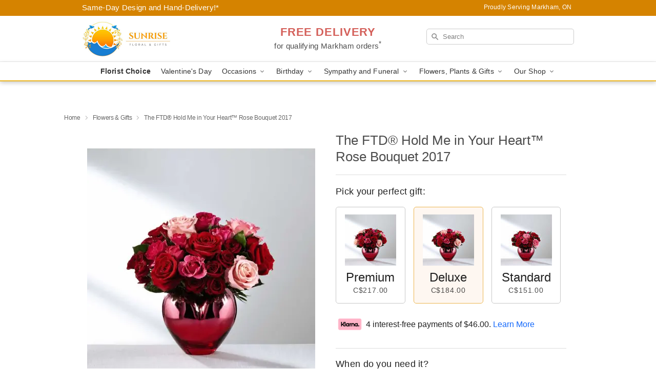

--- FILE ---
content_type: text/html; charset=UTF-8
request_url: https://www.sunrisefloralandgifts.com/flowers/the-ftd-hold-me-in-your-heart-rose-bouquet-2017
body_size: 24380
content:
<!DOCTYPE html>
<html lang="en">

<head>
  <meta charset="UTF-8">
<meta name="msvalidate.01" content="" />
<meta name="verify-v1" content="" />
<meta name="google-site-verification" content="" />
<meta name="y_key" content="" />
<meta http-equiv="X-UA-Compatible" content="IE=edge" />
<meta http-equiv="Cache-Control" content="max-age=86400" />
<meta name="description" content="Order The FTD&reg; Hold Me in Your Heart&trade; Rose Bouquet 2017 for delivery in Markham. Same day delivery available from Sunrise Floral &amp; Gifts." />
<meta id="viewport" name="viewport" content="width=device-width, initial-scale=1">
<meta http-equiv="Content-Language" content="en-us" />  <link rel="preconnect" href="https://www.lovingly.com/" crossorigin> <link rel="dns-prefetch" href="https://www.lovingly.com/"><link rel="preconnect" href="https://res.cloudinary.com/" crossorigin> <link rel="dns-prefetch" href="https://res.cloudinary.com/"><link rel="preconnect" href="https://www.google.com/" crossorigin> <link rel="dns-prefetch" href="https://www.google.com/"><link rel="preconnect" href="https://fonts.gstatic.com/" crossorigin> <link rel="dns-prefetch" href="https://fonts.gstatic.com/"><link rel="preconnect" href="https://maps.google.com/" crossorigin> <link rel="dns-prefetch" href="https://maps.google.com/"><link rel="preconnect" href="https://ajax.googleapis.com/" crossorigin> <link rel="dns-prefetch" href="https://ajax.googleapis.com/"><link rel="preconnect" href="https://fonts.gstatic.com/" crossorigin> <link rel="dns-prefetch" href="https://fonts.gstatic.com/">
  
  <meta property="og:url" content="https://www.sunrisefloralandgifts.com/flowers/the-ftd-hold-me-in-your-heart-rose-bouquet-2017" />
<meta property="og:type" content="website" />
<meta property="og:title" content="Send The FTD&amp;reg; Hold Me in Your Heart&amp;trade; Rose Bouquet 2017 in Markham, ON - Sunrise Floral &amp;amp; Gifts" />
<meta property="og:description" content="Order The FTD&reg; Hold Me in Your Heart&trade; Rose Bouquet 2017 for delivery in Markham. Same day delivery available from Sunrise Floral &amp; Gifts." />
 
<meta property="og:image" content="http://res.cloudinary.com/ufn/image/upload/c_pad,f_auto,h_154,w_154/rowq8ngnn2435medz0zw.jpg" />

<meta property="og:image:secure_url" content="https://res.cloudinary.com/ufn/image/upload/c_pad,f_auto,h_154,w_154/rowq8ngnn2435medz0zw.jpg" />


<!-- Twitter cards -->

<meta name="twitter:card" content="summary_large_image">
<meta name="twitter:site" content="https://www.sunrisefloralandgifts.com/flowers/the-ftd-hold-me-in-your-heart-rose-bouquet-2017">
<meta name="twitter:creator" content="">
<meta name="twitter:title" content="Send The FTD&reg; Hold Me in Your Heart&trade; Rose Bouquet 2017 in Markham, ON - Sunrise Floral &amp; Gifts">
<meta name="twitter:description" content="Order The FTD&reg; Hold Me in Your Heart&trade; Rose Bouquet 2017 for delivery in Markham. Same day delivery available from Sunrise Floral &amp; Gifts.">
<meta name="twitter:image" content="https://res.cloudinary.com/ufn/image/upload/c_pad,f_auto,h_154,w_154/rowq8ngnn2435medz0zw.jpg">
  
    <link rel="canonical" href="https://www.sunrisefloralandgifts.com/flowers/the-ftd-hold-me-in-your-heart-rose-bouquet-2017" />

  <!-- secure Fav and touch icons -->
<link rel="apple-touch-icon" sizes="57x57" href="https://res.cloudinary.com/ufn/image/upload/c_pad,h_57,w_57,fl_progressive,f_auto,q_auto/v1654277644/lovingly-logos/lovingly-favicon.ico">
<link rel="apple-touch-icon" sizes="114x114" href="https://res.cloudinary.com/ufn/image/upload/c_pad,h_114,w_114,fl_progressive,f_auto,q_auto/v1654277644/lovingly-logos/lovingly-favicon.ico">
<link rel="apple-touch-icon" sizes="72x72" href="https://res.cloudinary.com/ufn/image/upload/c_pad,h_72,w_72,fl_progressive,f_auto,q_auto/v1654277644/lovingly-logos/lovingly-favicon.ico">
<link rel="apple-touch-icon-precomposed" href="https://res.cloudinary.com/ufn/image/upload/c_pad,h_57,w_57,fl_progressive,f_auto,q_auto/v1654277644/lovingly-logos/lovingly-favicon.ico">
<link rel="shortcut icon" href="https://res.cloudinary.com/ufn/image/upload/c_scale,h_15,w_15,fl_progressive,f_auto,q_auto/v1654277644/lovingly-logos/lovingly-favicon.ico">

  <title>
    Send The FTD&reg; Hold Me in Your Heart&trade; Rose Bouquet 2017 in Markham, ON - Sunrise Floral &amp; Gifts  </title>

    <script>
  window.storeCurrency = 'USD';
  </script>

    

<script>


var jsdata = {"gtm_code":"GTM-PTBBP8FF","site_identifier":"www.sunrisefloralandgifts.com","site_ga4_id":"G-K4JY3M0CX0"};

// Initialize the data layer with site identifier and optional GA4/AdWords IDs
window.dataLayer = window.dataLayer || [];
var dataLayerInit = {
  'site_identifier': jsdata.site_identifier
};

// Add GA4 ID if available
if (jsdata.site_ga4_id) {
  dataLayerInit['site_ga4_id'] = jsdata.site_ga4_id;
}

// Add AdWords conversion ID if available
if (jsdata.site_adwords_id) {
  dataLayerInit['site_adwords_id'] = jsdata.site_adwords_id;
}

window.dataLayer.push(dataLayerInit);

// Google Tag Manager
(function(w,d,s,l,i){w[l]=w[l]||[];w[l].push({'gtm.start':
new Date().getTime(),event:'gtm.js'});var f=d.getElementsByTagName(s)[0],
j=d.createElement(s),dl=l!='dataLayer'?'&l='+l:'';j.async=true;j.src=
'https://gtm.lovingly.com/gtm.js?id='+i+dl;f.parentNode.insertBefore(j,f);
})(window,document,'script','dataLayer',jsdata.gtm_code);
// End Google Tag Manager

</script>
  <link rel='stylesheet' href='/css/theme/gambit/gambit_single-product.css?v=1769105920'></link><link rel='preload' href='/css/theme/gambit/gambit_master.css?v=1769105920' as='style' onload='this.onload=null;this.rel="stylesheet"'></link><link rel='preload' href='/css/theme/gambit/gambit_skin_white_golden.css?v=1769105920' as='style' onload='this.onload=null;this.rel="stylesheet"'></link>
  
    <script type="application/ld+json">
{
    "@context": "https://schema.org",
    "@type": "Florist",
    "@id": "https://www.sunrisefloralandgifts.com#business",
    "name": "Sunrise Floral \u0026 Gifts",
    "url": "https://www.sunrisefloralandgifts.com",
    "description": "Order The FTD\u00ae Hold Me in Your Heart\u2122 Rose Bouquet 2017 for delivery in Markham. Same day delivery available from Sunrise Floral \u0026 Gifts.",
    "logo": "https://res.cloudinary.com/ufn/image/upload/f_auto,q_auto,fl_progressive,w_347,h_140/v1583522454/1583522454397_7",
    "image": [
        "https://res.cloudinary.com/ufn/image/upload/v1487123135/thor_splash/spring/Spring_Mobile.jpg"
    ],
    "priceRange": "$$",
    "telephone": "+19055340404",
    "email": "wecare@sunrisefloralandgifts.com",
    "currenciesAccepted": "CAD",
    "acceptedPaymentMethod": [
        "Cash",
        "CreditCard"
    ],
    "foundingDate": "2019",
    "address": {
        "@type": "PostalAddress",
        "streetAddress": "9390 Woodbine Ave, Floor 2 King Square Shopping Centre Unit 2E11",
        "addressLocality": "Markham",
        "addressRegion": "ON",
        "postalCode": "L6C 0M5",
        "addressCountry": "CA"
    },
    "geo": {
        "@type": "GeoCoordinates",
        "latitude": 43.8720691,
        "longitude": -79.3642657
    },
    "hasMap": "https://www.google.com/maps/dir/?api=1\u0026destination=43.87206910,-79.36426570\u0026travelmode=driving",
    "sameAs": [
        "https://g.page/r/CQ-ymmiRu7B4EBM/review",
        "https://www.facebook.com/pg/sunrisefloralandgifts",
        "https://g.page/r/CQ-ymmiRu7B4EBM"
    ],
    "contactPoint": {
        "@type": "ContactPoint",
        "contactType": "customer service",
        "telephone": "+19055340404",
        "email": "wecare@sunrisefloralandgifts.com",
        "areaServed": "Markham ON",
        "availableLanguage": [
            "English"
        ]
    },
    "areaServed": {
        "@type": "AdministrativeArea",
        "name": "Markham, ON"
    },
    "makesOffer": [
        {
            "@type": "Offer",
            "name": "The Florist Designed Bouquet by FTD\u00ae",
            "price": "39.99",
            "priceCurrency": "CAD",
            "availability": "https://schema.org/InStock",
            "url": "https://www.sunrisefloralandgifts.com/flowers/the-florist-designed-bouquet-by-ftd"
        },
        {
            "@type": "Offer",
            "name": "Same-Day Flower Delivery Service",
            "price": "0.00",
            "priceCurrency": "CAD",
            "availability": "https://schema.org/InStock",
            "url": "https://www.sunrisefloralandgifts.com/delivery-policy"
        }
    ]
}
</script>

  
</head>

<body class="body
             white-skin">
    
<!-- Google Tag Manager (noscript) -->
<noscript><iframe src="https://gtm.lovingly.com/ns.html?id=GTM-PTBBP8FF"
height="0" width="0" style="display:none;visibility:hidden"></iframe></noscript>
<!-- End Google Tag Manager (noscript) -->

  <a class="main-content-link" href="#maincontent">Skip to main content</a>

  <div id="covidModal" role="dialog" aria-label="Covid-19 Modal" class="reveal-modal animated medium covid-modal" data-reveal>

  <p>For our<strong> freshest, most beautiful blooms, please shop our <a href="/flowers/the-florist-designed-bouquet-by-ftd" title="Florist Choice">Florist’s Choice</a> options,</strong> as we may be experiencing
      delays in receiving shipments of certain flower types.
  </p>

  <p>Please note that for all other orders, we may need to replace stems so we can deliver the freshest bouquet possible, and we may have to use a different vase.</p>

  <p>We promise to always deliver a  <strong>fresh, beautiful, and completely one-of-a-kind gift</strong> of the same or greater value as what you selected.<p>

  <p>Deliveries may also be impacted by COVID-19 restrictions. Rest assured that we are taking all recommended precautions to ensure customer satisfaction and safety.
    <br>
    <br>
    Delivery impacts may include:</p>
  <ul>
    <li>Restricted deliveries to hospitals or nursing homes </li>
    <li>Restricted deliveries to office buildings </li>
    <li>Restricted access to certain regional areas</li>
  </ul>

  <p>In addition, we may be using “no contact” delivery procedures. After confirming that the
    recipient is available to accept, their gift will be left at the door and the delivery driver will step back a
    safe distance to ensure they receive their gift.</p>

  <p>Please see our <a href="/about-us" aria-label="About Us">About Us</a> page for more details. We appreciate
        your understanding and support!</p>

  <a class="close-reveal-modal" aria-label="Close Covid-19 modal" tabindex="0" role="button">&#215;</a>

</div>

<div id="deliveryLaterModal" role="dialog" aria-label="Delivery Later Modal" aria-modal="true" class="reveal-modal animated medium covid-modal delivery-later-modal" data-reveal>

  <img class="delivery-later-modal__logo b-lazy" src="[data-uri]" data-src="https://res.cloudinary.com/ufn/image/upload/v1586371085/gift-now-logo_xqjmjz.svg" alt="Gift Now, Deliver Later logo">

  <div id="delivery-later-title" class="delivery-later-modal-title">Gift Now, Deliver Later</div>

  <p class="delivery-later-modal-subtitle">With <strong>Gift Now, Deliver Later</strong>, you'll send smiles twice! Here's how:</p>
  <img class="delivery-later-modal__small-image b-lazy" src="[data-uri]" data-src="https://res.cloudinary.com/ufn/image/upload/v1675263741/gift-card_yjh09i.svg" alt="Gift Card Logo">
  <p class="delivery-later-modal__instructions-copy">SMILE 1
  </p>
  <p>When you complete your purchase, your lucky recipient will instantly receive a surprise email that includes your card message and a picture of the flowers you chose.</p>
  <img class="delivery-later-modal__small-image b-lazy" src="[data-uri]" data-src="https://res.cloudinary.com/ufn/image/upload/v1675263852/Flowers_gsren6.svg" alt="Flowers logo">
  <p class="delivery-later-modal__instructions-copy">SMILE 2</p>

  <p>As soon as possible (usually within two weeks), we'll contact your recipient to schedule delivery of their gorgeous floral gift. Trust us, it'll be worth the wait! </p>

  <a class="close-reveal-modal" aria-label="Close Gift Now, Deliver Later modal" tabindex="0" role="button">&#215;</a>

</div>

<div id="alcoholModal" role="dialog" aria-label="Alcohol Modal" aria-modal="true" class="reveal-modal animated medium covid-modal" data-reveal>

  <p id="alcohol-modal-title"><strong>Wine for every occasion</strong></p>

  <p>We offer a wide-selection of premium wines to perfectly pair with your floral gift.</p>

  <p>Ordering a bottle (or two!) from our site is easy. Just make sure that:</p>
  <ul>
    <li>You're 21 or older</li>
    <li>The person picking up or receiving the delivery is 21 or older</li>
  </ul>

  <a class="close-reveal-modal" aria-label="Close alcohol modal" tabindex="0" role="button">&#215;</a>

</div>      <!-- Hidden trigger link for the modal -->
    <a href="#" data-reveal-id="coupon-modal" style="display: none;">Open Coupon Details</a>

    <div id="coupon-modal" class="reveal-modal animated small" data-reveal role="dialog" aria-label="coupon-modal-title" aria-modal="true">
        <div class="coupon-modal-content">
            <div class="coupon-modal-close">
                <div class="close-icon">
                    <a class="close-reveal-modal" aria-label="Close modal" tabindex="0" role="button">&#215;</a>
                </div>
            </div>
            <div class="coupon-modal-text">
                <p id="coupon-modal-title" class="banner-modal-content"></p>
            </div>
        </div>
    </div>

    <script>
        window.couponData = [];
    </script>

 
  
  
    <header id="stickyHeader">
            <div class="header__top-banner theme__background-color--dark">
        <div class="row">

          <div class="sticky__content">

            <!-- Sticky content -->
            <div class="sticky__store-name">
              <a class="JSVAR__lovingly-exclusive-override-slug" href="/" title="Sunrise Floral & Gifts - Markham Flower Delivery" notranslate>
                Sunrise Floral & Gifts              </a>
            </div>
            <div class="sticky__assurance">100% Florist-Designed and Hand-Delivered!</div>

          </div>

          <div class="header__text-container">
            <!-- Non-sticky content -->
            <div class="header__established">
              <a class="JSVAR__lovingly-exclusive-override-slug" href="/delivery-policy#:~:text=Same%20Day%20Delivery,-%3A" aria-label="Delivery Policy" title="Same-Day Design and Hand-Delivery!" target="_blank">
                Same-Day Design and Hand-Delivery!*
              </a>
            </div>

            <div class="header__phone-address">
                              <span id="proudly_serving" style="margin-right: 5px;"> 
                  Proudly Serving Markham, ON                                  </span>
                          </div>
          </div>

        </div>

      </div>

      <div class="header__solid-skin-container">

        <div class="row header__container">

          <div class="header">

            <!-- Left column -->
<div class="hide-for-small header__logo-container ieLogoContainer">

  <div>

    <a href="/" aria-label="Sunrise Floral & Gifts" class="JSVAR__lovingly-exclusive-override-slug header__logo-image-container header__logo-text" id="fittext1" title="Sunrise Floral & Gifts - Markham Flower Delivery">

      <figure><img loading="eager" alt="Flower delivery in Markham ON image" src="https://res.cloudinary.com/ufn/image/upload/c_pad,f_auto,q_auto,fl_progressive/1583522454397_7" /><figcaption>Sunrise Floral & Gifts - Flower Delivery in Markham, ON</figcaption></figure>
    </a>
  </div>

</div>
            <!-- Center column -->
<div class="hide-for-small free-delivery__container ">

  
  <div class="free-delivery">

      <a href="#" title="Free Delivery Disclaimer" data-reveal-id="free-delivery-disclaimer"><strong>FREE DELIVERY</strong> <span>for qualifying Markham orders<sup>*</sup></span></a>
  </div>

  
</div>

            <!-- Right column -->
            <div class="hide-for-small header__right-column logo_vert_align ">

              <!-- Search Bar -->
<div class="search__container ">
  
  <form action="/categories/searchProds" role="search" class="search-form" id="search-form-desktop" method="get" accept-charset="utf-8">
  <input name="sr" class="search-field search-input left" aria-label="Search" placeholder="Search" id="search-input-gambit-desktop" type="text"/>
  <input type="hidden" name="s_en" id="search-endesktop"/>
  <input class="hide" aria-hidden="1" type="submit" value="Submit Search Form"/>
  <label class="placeholder-label" id="search-placeholder-fallback-desktop">Search</label>

</form>
</div><!--/search__container-->

            </div>

          </div>

        </div>

      </div>

      <!-- NAVIGATION -->
      
<section class="mobile-navigation-bar" id="mobile-navigation-bar">
  <div class="mobile-navigation-bar__toggle hide-mobile-nav">
    <div id="toggle-nav" class="hamburger hamburger--squeeze js-hamburger">
      <div class="hamburger-box">
        <div class="hamburger-inner"></div>
      </div>
    </div>
  </div>
  <div class="mobile-navigation-bar__name hide-mobile-nav">
    <a class="JSVAR__lovingly-exclusive-override-slug" title="Sunrise Floral & Gifts" href="/">
      Sunrise Floral & Gifts    </a>
  </div>
  <div class="mobile-navigation-bar__right-section hide-mobile-nav">
    <button id="searchIcon" type="submit" alt="Open search input">
    <img width="19" height="19" alt="search glass icon"
        src="https://res.cloudinary.com/ufn/image/upload/w_19,h_19,f_auto,q_auto/v1472224554/storefront_assets/search.png" />
</button>
    <!-- Back button : id backNext -->
<div class="back-next-button__container" id="backNext">
    <button type="button" role="button"  class="back-next-button" id="navBackButton">
        <img height="auto" src="https://res.cloudinary.com/ufn/image/upload/v1570470309/arrow_upward-24px_gjozgt.svg"
            alt="Back arrow" />
    </button>
</div>  </div>

  <div id="mobileSearchContainer" class="search-form__container hide-mobile-nav">
    <!-- Search Bar -->
<div class="search__container ">
  
  <form action="/categories/searchProds" role="search" class="search-form" id="search-form-mobile" method="get" accept-charset="utf-8">
  <input name="sr" class="search-field search-input left" aria-label="Search" placeholder="Search" id="search-input-gambit-mobile" type="text"/>
  <input type="hidden" name="s_en" id="search-enmobile"/>
  <input class="hide" aria-hidden="1" type="submit" value="Submit Search Form"/>
  <label class="placeholder-label" id="search-placeholder-fallback-mobile">Search</label>

</form>
</div><!--/search__container-->
  </div>

  <div class="mobile-navigation__side-list hide-mobile-nav" id="mobile-nav-sidebar">
    <ul>
      <li class="sr-only">Nav Menu</li>
    </ul>
  </div>

  <div role="navigation" id="mobile-nav-content" class="mobile-navigation__main-list hide-mobile-nav">
    <ul>
      <!-- DEAL OF THE DAY -->
      <li class="mobile-navigation__list-item promoted-product-link">
        <a href="/flowers/the-florist-designed-bouquet-by-ftd" title="View Florist Choice Product" class="mobile-navigation__deal-link JSVAR__lovingly-exclusive-override-slug" aria-label="Florist Choice">Florist Choice</a>      </li>

      <!-- FEATURED CATEGORY -->
                      <li class="mobile-navigation__list-item">
          <a href="/valentines-day" class="">Valentine's Day</a>        </li>
      
            
      <li class="mobile-navigation__list-item mobile-navigation__has-dropdown">
        <button type="button" role="button" aria-haspopup="true" aria-expanded="false" class="mobile-navigation__dropdown-button"
          data-ul="occasions">Occasions          <svg role="presentation" class="right-carat" xmlns="http://www.w3.org/2000/svg" width="24" height="24" viewBox="0 0 24 24">
            <path data-name="Path 731" d="M8.59,16.59,13.17,12,8.59,7.41,10,6l6,6-6,6Z" fill="#000" ></path>
            <path data-name="Path 732" d="M0,0H24V24H0Z" fill="none" ></path>
          </svg>
        </button>
        <ul id="occasions">
          
<ul class="navigation__dropdown-list split-column"><li><a href="/valentines-day" title="Visit the Valentine's Day category" class="">Valentine's Day</a></li><li><a href="/winter" title="Visit the Winter category" class="">Winter</a></li><li><a href="/birthday" title="Visit the Birthday category" class="">Birthday</a></li><li><a href="/sympathy-and-funeral" title="Visit the Sympathy and Funeral category" class="">Sympathy and Funeral</a></li><li><a href="/any-occasion" title="Visit the Any Occasion category" class="">Any Occasion</a></li><li><a href="/love-and-romance" title="Visit the Love and Romance category" class="">Love and Romance</a></li><li><a href="/thinking-of-you" title="Visit the Thinking of You category" class="">Thinking of You</a></li><li><a href="/im-sorry-flowers" title="Visit the I'm Sorry Flowers category" class="">I'm Sorry Flowers</a></li><li><a href="/new-baby" title="Visit the New Baby category" class="">New Baby</a></li><li><a href="/get-well" title="Visit the Get Well category" class="">Get Well</a></li><li><a href="/anniversary" title="Visit the Anniversary category" class="">Anniversary</a></li><li><a href="/just-because" title="Visit the Just Because category" class="">Just Because</a></li><li><a href="/thank-you" title="Visit the Thank You category" class="">Thank You</a></li><li><a href="/congratulations" title="Visit the Congratulations category" class="">Congratulations</a></li><li><a href="/business-gifting" title="Visit the Business Gifting category" class="">Business Gifting</a></li></ul>
        </ul>
      </li>
            
      <li class="mobile-navigation__list-item mobile-navigation__has-dropdown">
        <button type="button" role="button" aria-haspopup="true" aria-expanded="false" class="mobile-navigation__dropdown-button"
          data-ul="birthday">Birthday          <svg role="presentation" class="right-carat" xmlns="http://www.w3.org/2000/svg" width="24" height="24" viewBox="0 0 24 24">
            <path data-name="Path 731" d="M8.59,16.59,13.17,12,8.59,7.41,10,6l6,6-6,6Z" fill="#000" ></path>
            <path data-name="Path 732" d="M0,0H24V24H0Z" fill="none" ></path>
          </svg>
        </button>
        <ul id="birthday">
          
<ul class="navigation__dropdown-list "><li><a href="/birthday" title="Visit the All Birthday category" class="">All Birthday</a></li><li><a href="/birthday-for-friend" title="Visit the Birthday for Friend category" class="">Birthday for Friend</a></li><li><a href="/birthday-for-her" title="Visit the Birthday for Her category" class="">Birthday for Her</a></li><li><a href="/birthday-for-mom" title="Visit the Birthday for Mom category" class="">Birthday for Mom</a></li><li><a href="/birthday-for-colleague" title="Visit the Birthday for Colleague category" class="">Birthday for Colleague</a></li><li><a href="/birthday-gift-baskets" title="Visit the Birthday Gift Baskets category" class="">Birthday Gift Baskets</a></li><li><a href="/birthday-for-him" title="Visit the Birthday for Him category" class="">Birthday for Him</a></li></ul>
        </ul>
      </li>
            
      <li class="mobile-navigation__list-item mobile-navigation__has-dropdown">
        <button type="button" role="button" aria-haspopup="true" aria-expanded="false" class="mobile-navigation__dropdown-button"
          data-ul="sympathy_and_funeral">Sympathy and Funeral          <svg role="presentation" class="right-carat" xmlns="http://www.w3.org/2000/svg" width="24" height="24" viewBox="0 0 24 24">
            <path data-name="Path 731" d="M8.59,16.59,13.17,12,8.59,7.41,10,6l6,6-6,6Z" fill="#000" ></path>
            <path data-name="Path 732" d="M0,0H24V24H0Z" fill="none" ></path>
          </svg>
        </button>
        <ul id="sympathy_and_funeral">
          
<ul class="navigation__dropdown-list split-column"><li><a href="/sympathy-and-funeral" title="Visit the All Sympathy and Funeral category" class="">All Sympathy and Funeral</a></li><li><a href="/funeral-service-flowers" title="Visit the Funeral Service Flowers category" class="">Funeral Service Flowers</a></li><li><a href="/sympathy-for-home-or-office" title="Visit the Sympathy for Home or Office category" class="">Sympathy for Home or Office</a></li><li><a href="/sympathy-plants" title="Visit the Sympathy Plants category" class="">Sympathy Plants</a></li><li><a href="/loss-of-a-pet" title="Visit the Loss of a Pet category" class="">Loss of a Pet</a></li></ul>
        </ul>
      </li>
            
      <li class="mobile-navigation__list-item mobile-navigation__has-dropdown">
        <button type="button" role="button" aria-haspopup="true" aria-expanded="false" class="mobile-navigation__dropdown-button"
          data-ul="flowers__plants___gifts">Flowers, Plants & Gifts          <svg role="presentation" class="right-carat" xmlns="http://www.w3.org/2000/svg" width="24" height="24" viewBox="0 0 24 24">
            <path data-name="Path 731" d="M8.59,16.59,13.17,12,8.59,7.41,10,6l6,6-6,6Z" fill="#000" ></path>
            <path data-name="Path 732" d="M0,0H24V24H0Z" fill="none" ></path>
          </svg>
        </button>
        <ul id="flowers__plants___gifts">
          
<ul class="navigation__dropdown-list triple-column"><li class="navigation__subnav-list"><div class="navigation__dropdown-title">Flower Type</div><ul class="navigation__dropdown-list"><li><a href="/sunflowers" title="Visit the Sunflowers category" class="">Sunflowers</a></li><li><a href="/orchids" title="Visit the Orchids category" class="">Orchids</a></li><li><a href="/lilies" title="Visit the Lilies category" class="">Lilies</a></li><li><a href="/roses" title="Visit the Roses category" class="">Roses</a></li></ul></li><li class="navigation__subnav-list"><div class="navigation__dropdown-title">Plants</div><ul class="navigation__dropdown-list"><li><a href="/green-plants" title="Visit the Green Plants category" class="">Green Plants</a></li><li><a href="/blooming-plants" title="Visit the Blooming Plants category" class="">Blooming Plants</a></li><li><a href="/orchid-plants" title="Visit the Orchid Plants category" class="">Orchid Plants</a></li></ul></li><li class="navigation__subnav-list"><div class="navigation__dropdown-title">Color</div><ul class="navigation__dropdown-list"><li><a href="/purple" title="Visit the Purple category" class="">Purple</a></li><li><a href="/pink" title="Visit the Pink category" class="">Pink</a></li><li><a href="/mixed" title="Visit the Mixed category" class="">Mixed</a></li><li><a href="/yellow" title="Visit the Yellow category" class="">Yellow</a></li><li><a href="/white" title="Visit the White category" class="">White</a></li><li><a href="/green" title="Visit the Green category" class="">Green</a></li><li><a href="/orange" title="Visit the Orange category" class="">Orange</a></li><li><a href="/red" title="Visit the Red category" class="">Red</a></li><li><a href="/blue" title="Visit the Blue category" class="">Blue</a></li></ul></li><li class="navigation__subnav-list"><div class="navigation__dropdown-title">Collections</div><ul class="navigation__dropdown-list"><li><a href="/premium-collection" title="Visit the Premium Collection category" class="">Premium Collection</a></li><li><a href="/gift-baskets" title="Visit the Gift Baskets category" class="">Gift Baskets</a></li><li><a href="/modern" title="Visit the Modern category" class="">Modern</a></li><li><a href="/our-custom-designs" title="Visit the Our Custom Designs category" class="">Our Custom Designs</a></li></ul></li><li class="navigation__subnav-list"><div class="navigation__dropdown-title">By Price</div><ul class="navigation__dropdown-list"><li><a href="/flowers-under-50" title="Visit the Flowers Under $50 category" class="">Flowers Under $50</a></li><li><a href="/flowers-50-to-60" title="Visit the Flowers $50 to $60 category" class="">Flowers $50 to $60</a></li><li><a href="/flowers-60-to-80" title="Visit the Flowers $60 to $80 category" class="">Flowers $60 to $80</a></li><li><a href="/flowers-over-80" title="Visit the Flowers Over $80 category" class="">Flowers Over $80</a></li></ul></li></ul>
        </ul>
      </li>
      
      <li class="mobile-navigation__list-item mobile-navigation__has-dropdown">
        <button type="button" role="button" aria-haspopup="true" aria-expanded="false" data-ul="our-shop" class="mobile-navigation__dropdown-button" title="Learn more about our shop">
          OUR SHOP
          <svg role="presentation" class="right-carat" xmlns="http://www.w3.org/2000/svg" width="24" height="24" viewBox="0 0 24 24">
            <path id="Path_731" data-name="Path 731" d="M8.59,16.59,13.17,12,8.59,7.41,10,6l6,6-6,6Z" fill="#000" />
            <path id="Path_732" data-name="Path 732" d="M0,0H24V24H0Z" fill="none" />
          </svg>
        </button>
        <ul id="our-shop">
          <li><a title="Visit Delivery Policy" href="/delivery-policy">Delivery Policy</a></li>          <li>
            <a href="/about-us">About Us</a>          </li>
          
                      <div class="navigation__dropdown-title">Flower Delivery</div>
            <ul class="navigation__dropdown-list">
              <li><a title="Flower Delivery in Richmond Hill, ON" aria-label="Flower Delivery in Richmond Hill, ON" href="/flower-delivery/on/richmond-hill">Richmond Hill, ON</a></li><li><a title="Flower Delivery in Thornhill, ON" aria-label="Flower Delivery in Thornhill, ON" href="/flower-delivery/on/thornhill">Thornhill, ON</a></li><li><a title="Flower Delivery in Markham Inner Southwest, ON" aria-label="Flower Delivery in Markham Inner Southwest, ON" href="/flower-delivery/on/markham-inner-southwest">Markham Inner Southwest, ON</a></li><li><a title="Flower Delivery in Markham Northwest, ON" aria-label="Flower Delivery in Markham Northwest, ON" href="/flower-delivery/on/markham-northwest">Markham Northwest, ON</a></li><li><a title="Flower Delivery in Concord, ON" aria-label="Flower Delivery in Concord, ON" href="/flower-delivery/on/concord">Concord, ON</a></li><li><a title="Flower Delivery in Richmond Hill Southeast, ON" aria-label="Flower Delivery in Richmond Hill Southeast, ON" href="/flower-delivery/on/richmond-hill-southeast">Richmond Hill Southeast, ON</a></li><li><a title="Flower Delivery in Stouffville, ON" aria-label="Flower Delivery in Stouffville, ON" href="/flower-delivery/on/stouffville">Stouffville, ON</a></li><li><a title="Flower Delivery in Markham Outer Southwest, ON" aria-label="Flower Delivery in Markham Outer Southwest, ON" href="/flower-delivery/on/markham-outer-southwest">Markham Outer Southwest, ON</a></li><li><a title="Flower Delivery in Markham Central, ON" aria-label="Flower Delivery in Markham Central, ON" href="/flower-delivery/on/markham-central">Markham Central, ON</a></li><li><a title="Flower Delivery in Markham, ON" aria-label="Flower Delivery in Markham, ON" href="/">Markham, ON</a></li>            </ul>
                    
        </ul>
      </li>

    </ul>
  </div>

  <!-- Mobile View -->
<div role="timer" class="countdown-timer__mobile show-for-small hide-force" id="countdownTimerv2ContainerMobile">
    <a href="#" title="Free Delivery Disclaimer" data-reveal-id="free-delivery-disclaimer">
        <div class="inner">

      <strong>
                <span class="free-tag">FREE*</span>
                <span id="deliveryDayTextMobile"></span>
      </strong>

      <div class="right-side-timer">
        <span class="small">&nbsp;Ends in:&nbsp;</span>
        <div id="countdownTimerv2Mobile" class="timer-mobile" notranslate></div>
      </div>
    </div>

      </a>
  </div>
</section>
<nav role="navigation" class="navigation theme__border-color--medium"
  id="topbar">
  <ul class="navigation__main-list">

    <!-- DEAL OF THE DAY -->
    <li class="navigation__main-link no-dropdown promoted-product-link">
      <strong>
        <a href="/flowers/the-florist-designed-bouquet-by-ftd" title="View Florist Choice Product" class="navigation__main-link-item JSVAR__lovingly-exclusive-override-slug" aria-label="Florist Choice">Florist Choice</a>      </strong>
    </li>

    <!-- FEATURED CATEGORY -->
                  <li class="navigation__main-link no-dropdown">
          <a href="/valentines-day" class="navigation__main-link-item ">Valentine's Day</a>        </li>
    
          
      <!-- Inject Sympathy Funeral category into this place -->
                                  <!-- <li class="navigation__main-link no-dropdown"> -->
                      <!-- </li> -->
              
      <li class="navigation__main-link navigation__has-dropdown">
        <button type="button" role="button" aria-haspopup="true" aria-expanded="false" class="navigation__main-link-item">Occasions <img
            class="b-lazy carat" src=[data-uri]
            data-src="https://res.cloudinary.com/ufn/image/upload/v1571166165/down-carat_lpniwv"
            alt="Dropdown down carat" /></button>
        <div class="navigation__dropdown">
          <div class="navigation__dropdown-content">
            <div class="navigation__dropdown-list-wrapper">
              <div class="navigation__dropdown-title">Occasions</div>
              
<ul class="navigation__dropdown-list split-column"><li><a href="/valentines-day" title="Visit the Valentine's Day category" class="">Valentine's Day</a></li><li><a href="/winter" title="Visit the Winter category" class="">Winter</a></li><li><a href="/birthday" title="Visit the Birthday category" class="">Birthday</a></li><li><a href="/sympathy-and-funeral" title="Visit the Sympathy and Funeral category" class="">Sympathy and Funeral</a></li><li><a href="/any-occasion" title="Visit the Any Occasion category" class="">Any Occasion</a></li><li><a href="/love-and-romance" title="Visit the Love and Romance category" class="">Love and Romance</a></li><li><a href="/thinking-of-you" title="Visit the Thinking of You category" class="">Thinking of You</a></li><li><a href="/im-sorry-flowers" title="Visit the I'm Sorry Flowers category" class="">I'm Sorry Flowers</a></li><li><a href="/new-baby" title="Visit the New Baby category" class="">New Baby</a></li><li><a href="/get-well" title="Visit the Get Well category" class="">Get Well</a></li><li><a href="/anniversary" title="Visit the Anniversary category" class="">Anniversary</a></li><li><a href="/just-because" title="Visit the Just Because category" class="">Just Because</a></li><li><a href="/thank-you" title="Visit the Thank You category" class="">Thank You</a></li><li><a href="/congratulations" title="Visit the Congratulations category" class="">Congratulations</a></li><li><a href="/business-gifting" title="Visit the Business Gifting category" class="">Business Gifting</a></li></ul>            </div>
            <div class="navigation__dropdown-divider"></div>
            <div class="navigation__dropdown-promo">
              <a href="/flowers/the-florist-designed-bouquet-by-ftd" class="navigation__dropdown-promo-link" aria-label="Florist Choice"><img alt="Your expert designer will create a unique hand-crafted arrangement." width="304" height="140" src="https://res.cloudinary.com/ufn/image/upload/f_auto,q_auto,fl_progressive,w_304,h_140/Covid-Desktop-Nav-Banner_ynp9ab"></a>            </div>
          </div>
        </div>
      </li>
          
      <!-- Inject Sympathy Funeral category into this place -->
                                  <!-- <li class="navigation__main-link no-dropdown"> -->
                      <!-- </li> -->
              
      <li class="navigation__main-link navigation__has-dropdown">
        <button type="button" role="button" aria-haspopup="true" aria-expanded="false" class="navigation__main-link-item">Birthday <img
            class="b-lazy carat" src=[data-uri]
            data-src="https://res.cloudinary.com/ufn/image/upload/v1571166165/down-carat_lpniwv"
            alt="Dropdown down carat" /></button>
        <div class="navigation__dropdown">
          <div class="navigation__dropdown-content">
            <div class="navigation__dropdown-list-wrapper">
              <div class="navigation__dropdown-title">Birthday</div>
              
<ul class="navigation__dropdown-list split-column"><li><a href="/birthday" title="Visit the All Birthday category" class="">All Birthday</a></li><li><a href="/birthday-for-friend" title="Visit the Birthday for Friend category" class="">Birthday for Friend</a></li><li><a href="/birthday-for-her" title="Visit the Birthday for Her category" class="">Birthday for Her</a></li><li><a href="/birthday-for-mom" title="Visit the Birthday for Mom category" class="">Birthday for Mom</a></li><li><a href="/birthday-for-colleague" title="Visit the Birthday for Colleague category" class="">Birthday for Colleague</a></li><li><a href="/birthday-gift-baskets" title="Visit the Birthday Gift Baskets category" class="">Birthday Gift Baskets</a></li><li><a href="/birthday-for-him" title="Visit the Birthday for Him category" class="">Birthday for Him</a></li></ul>            </div>
            <div class="navigation__dropdown-divider"></div>
            <div class="navigation__dropdown-promo">
              <a href="/flowers/the-florist-designed-bouquet-by-ftd" class="navigation__dropdown-promo-link" aria-label="Florist Choice"><img alt="Your expert designer will create a unique hand-crafted arrangement." width="304" height="140" src="https://res.cloudinary.com/ufn/image/upload/f_auto,q_auto,fl_progressive,w_304,h_140/Covid-Desktop-Nav-Banner_ynp9ab"></a>            </div>
          </div>
        </div>
      </li>
          
      <!-- Inject Sympathy Funeral category into this place -->
                                  <!-- <li class="navigation__main-link no-dropdown"> -->
                      <!-- </li> -->
              
      <li class="navigation__main-link navigation__has-dropdown">
        <button type="button" role="button" aria-haspopup="true" aria-expanded="false" class="navigation__main-link-item">Sympathy and Funeral <img
            class="b-lazy carat" src=[data-uri]
            data-src="https://res.cloudinary.com/ufn/image/upload/v1571166165/down-carat_lpniwv"
            alt="Dropdown down carat" /></button>
        <div class="navigation__dropdown">
          <div class="navigation__dropdown-content">
            <div class="navigation__dropdown-list-wrapper">
              <div class="navigation__dropdown-title">Sympathy and Funeral</div>
              
<ul class="navigation__dropdown-list split-column"><li><a href="/sympathy-and-funeral" title="Visit the All Sympathy and Funeral category" class="">All Sympathy and Funeral</a></li><li><a href="/funeral-service-flowers" title="Visit the Funeral Service Flowers category" class="">Funeral Service Flowers</a></li><li><a href="/sympathy-for-home-or-office" title="Visit the Sympathy for Home or Office category" class="">Sympathy for Home or Office</a></li><li><a href="/sympathy-plants" title="Visit the Sympathy Plants category" class="">Sympathy Plants</a></li><li><a href="/loss-of-a-pet" title="Visit the Loss of a Pet category" class="">Loss of a Pet</a></li></ul>            </div>
            <div class="navigation__dropdown-divider"></div>
            <div class="navigation__dropdown-promo">
              <a href="/flowers/the-florist-designed-bouquet-by-ftd" class="navigation__dropdown-promo-link" aria-label="Florist Choice"><img alt="Your expert designer will create a unique hand-crafted arrangement." width="304" height="140" src="https://res.cloudinary.com/ufn/image/upload/f_auto,q_auto,fl_progressive,w_304,h_140/Covid-Desktop-Nav-Banner_ynp9ab"></a>            </div>
          </div>
        </div>
      </li>
          
      <!-- Inject Sympathy Funeral category into this place -->
                                  <!-- <li class="navigation__main-link no-dropdown"> -->
                      <!-- </li> -->
              
      <li class="navigation__main-link navigation__has-dropdown">
        <button type="button" role="button" aria-haspopup="true" aria-expanded="false" class="navigation__main-link-item">Flowers, Plants & Gifts <img
            class="b-lazy carat" src=[data-uri]
            data-src="https://res.cloudinary.com/ufn/image/upload/v1571166165/down-carat_lpniwv"
            alt="Dropdown down carat" /></button>
        <div class="navigation__dropdown">
          <div class="navigation__dropdown-content">
            <div class="navigation__dropdown-list-wrapper">
              <div class="navigation__dropdown-title"></div>
              
<ul class="navigation__dropdown-list triple-column"><li class="navigation__subnav-list"><div class="navigation__dropdown-title">Flower Type</div><ul class="navigation__dropdown-list"><li><a href="/sunflowers" title="Visit the Sunflowers category" class="">Sunflowers</a></li><li><a href="/orchids" title="Visit the Orchids category" class="">Orchids</a></li><li><a href="/lilies" title="Visit the Lilies category" class="">Lilies</a></li><li><a href="/roses" title="Visit the Roses category" class="">Roses</a></li></ul></li><li class="navigation__subnav-list"><div class="navigation__dropdown-title">Plants</div><ul class="navigation__dropdown-list"><li><a href="/green-plants" title="Visit the Green Plants category" class="">Green Plants</a></li><li><a href="/blooming-plants" title="Visit the Blooming Plants category" class="">Blooming Plants</a></li><li><a href="/orchid-plants" title="Visit the Orchid Plants category" class="">Orchid Plants</a></li></ul></li><li class="navigation__subnav-list"><div class="navigation__dropdown-title">Color</div><ul class="navigation__dropdown-list"><li><a href="/purple" title="Visit the Purple category" class="">Purple</a></li><li><a href="/pink" title="Visit the Pink category" class="">Pink</a></li><li><a href="/mixed" title="Visit the Mixed category" class="">Mixed</a></li><li><a href="/yellow" title="Visit the Yellow category" class="">Yellow</a></li><li><a href="/white" title="Visit the White category" class="">White</a></li><li><a href="/green" title="Visit the Green category" class="">Green</a></li><li><a href="/orange" title="Visit the Orange category" class="">Orange</a></li><li><a href="/red" title="Visit the Red category" class="">Red</a></li><li><a href="/blue" title="Visit the Blue category" class="">Blue</a></li></ul></li><li class="navigation__subnav-list"><div class="navigation__dropdown-title">Collections</div><ul class="navigation__dropdown-list"><li><a href="/premium-collection" title="Visit the Premium Collection category" class="">Premium Collection</a></li><li><a href="/gift-baskets" title="Visit the Gift Baskets category" class="">Gift Baskets</a></li><li><a href="/modern" title="Visit the Modern category" class="">Modern</a></li><li><a href="/our-custom-designs" title="Visit the Our Custom Designs category" class="">Our Custom Designs</a></li></ul></li><li class="navigation__subnav-list"><div class="navigation__dropdown-title">By Price</div><ul class="navigation__dropdown-list"><li><a href="/flowers-under-50" title="Visit the Flowers Under $50 category" class="">Flowers Under $50</a></li><li><a href="/flowers-50-to-60" title="Visit the Flowers $50 to $60 category" class="">Flowers $50 to $60</a></li><li><a href="/flowers-60-to-80" title="Visit the Flowers $60 to $80 category" class="">Flowers $60 to $80</a></li><li><a href="/flowers-over-80" title="Visit the Flowers Over $80 category" class="">Flowers Over $80</a></li></ul></li></ul>            </div>
            <div class="navigation__dropdown-divider"></div>
            <div class="navigation__dropdown-promo">
              <a href="/flowers/the-florist-designed-bouquet-by-ftd" class="navigation__dropdown-promo-link" aria-label="Florist Choice"><img alt="Your expert designer will create a unique hand-crafted arrangement." width="304" height="140" src="https://res.cloudinary.com/ufn/image/upload/f_auto,q_auto,fl_progressive,w_304,h_140/Covid-Desktop-Nav-Banner_ynp9ab"></a>            </div>
          </div>
        </div>
      </li>
    
    <li class="navigation__main-link navigation__has-dropdown navigation__cms-dropdown split-column">
      <button type="button" role="button" aria-haspopup="true" aria-expanded="false" class="navigation__main-link-item">Our Shop <img class="b-lazy carat"
          src=[data-uri]
          data-src="https://res.cloudinary.com/ufn/image/upload/v1571166165/down-carat_lpniwv"
          alt="Dropdown down carat" /></button>
      <div class="navigation__dropdown">
        <div class="navigation__dropdown-content geo-landing">
          <ul class="navigation__dropdown-list cms-column">
            <li>
              <a href="/about-us" title="About our shop">About Us</a>            </li>
            <li>
              <a href="/delivery-policy" aria-label="Delivery Policy">Delivery &amp; Substitution
                Policy</a>
            </li>
            <li>
              <a href="/flowers" aria-label="All Flowers & Gifts">All Flowers & Gifts</a>
            </li>
                      </ul>
                        <div class="navigation__dropdown-title geo-landing-locations">
                Flower Delivery
                <ul class="navigation__dropdown-list">
                <li><a title="Flower Delivery in Richmond Hill, ON" aria-label="Flower Delivery in Richmond Hill, ON" href="/flower-delivery/on/richmond-hill">Richmond Hill, ON</a></li><li><a title="Flower Delivery in Thornhill, ON" aria-label="Flower Delivery in Thornhill, ON" href="/flower-delivery/on/thornhill">Thornhill, ON</a></li><li><a title="Flower Delivery in Markham Inner Southwest, ON" aria-label="Flower Delivery in Markham Inner Southwest, ON" href="/flower-delivery/on/markham-inner-southwest">Markham Inner Southwest, ON</a></li><li><a title="Flower Delivery in Markham Northwest, ON" aria-label="Flower Delivery in Markham Northwest, ON" href="/flower-delivery/on/markham-northwest">Markham Northwest, ON</a></li><li><a title="Flower Delivery in Concord, ON" aria-label="Flower Delivery in Concord, ON" href="/flower-delivery/on/concord">Concord, ON</a></li><li><a title="Flower Delivery in Richmond Hill Southeast, ON" aria-label="Flower Delivery in Richmond Hill Southeast, ON" href="/flower-delivery/on/richmond-hill-southeast">Richmond Hill Southeast, ON</a></li><li><a title="Flower Delivery in Stouffville, ON" aria-label="Flower Delivery in Stouffville, ON" href="/flower-delivery/on/stouffville">Stouffville, ON</a></li><li><a title="Flower Delivery in Markham Outer Southwest, ON" aria-label="Flower Delivery in Markham Outer Southwest, ON" href="/flower-delivery/on/markham-outer-southwest">Markham Outer Southwest, ON</a></li><li><a title="Flower Delivery in Markham Central, ON" aria-label="Flower Delivery in Markham Central, ON" href="/flower-delivery/on/markham-central">Markham Central, ON</a></li><li><a title="Flower Delivery in Markham, ON" aria-label="Flower Delivery in Markham, ON" href="/">Markham, ON</a></li>                </ul>
              </div>
            
          <div class="navigation__dropdown-divider"></div>
          <div class="navigation__dropdown-promo">
            <a href="/flowers/the-florist-designed-bouquet-by-ftd" class="navigation__dropdown-promo-link" aria-label="Florist Choice"><img alt="Your expert designer will create a unique hand-crafted arrangement." width="304" height="140" src="https://res.cloudinary.com/ufn/image/upload/f_auto,q_auto,fl_progressive,w_304,h_140/Covid-Desktop-Nav-Banner_ynp9ab"></a>          </div>
        </div>
      </div>
    </li>

  </ul>

</nav>
    </header>
    <!-- End solid header container -->

          <!-- Desktop Version -->
<div role="timer" class="countdown-timer hide-for-small hide-force" id="countdownTimerv2ContainerDesktop">
  <div class="countdown-timer__top-container" id="toggleBlock">
    <div class="timer-container">
      <div class="inner">
        <div class="text">
          <em>
            <span id="deliveryDayPreText"></span>
          </em> 
            <strong>
            FREE*            <span id="deliveryDayTextDesktop"></span>
            </strong>&nbsp;ends in:&nbsp;
        </div>
        <div class="timer" id="countdownTimerv2Desktop">

        </div>
      </div>
    </div>
    <div class="assurance-container">
      Why buy from us?&nbsp;
      <span class="toggle-icon__close" id="toggleIconClose">&#x25b2;</span>
      <span class="toggle-icon__open" id="toggleIconOpen">&#x25bc;</span>
    </div>
  </div>
  <div class="countdown-timer__satisfaction-container" id="satisfactionBottomContainer">
    <div class="row">
      <div class="column">
        <div class="section-block">
          <div class="poa__section"><div class="poa__attention">100%</div><div class="poa__secondary">SATISFACTION <br> GUARANTEE</div></div>
        </div>
      </div>
        <div class="column">
          <div class="section-block">
            <div class="poa__section">
              <div class="poa__attention">REAL</div>
              <div class="poa__secondary">WE ARE A REAL
                <br/>LOCAL FLORIST
              </div>
            </div>
          </div>
        </div>
      <div class="column">
        <div class="section-block">
          <div class="poa__section"><div class="poa__attention">100%</div><div class="poa__secondary">FLORIST DESIGNED <br> AND HAND DELIVERED</div></div>
        </div>
      </div>
    </div>
          <div class="disclaimer-text">
      * Free local delivery is available for local online orders only. For orders being sent outside of our local delivery zone,
        a delivery fee based on the recipient’s address will be calculated during checkout.
      </div>
      </div>
</div>
    
    <!-- Start CONTENT-->
    <main id="maincontent"
      class=" ">
      <script async>
  window.product = {"AccountProduct":{"id":"1770511","account_id":"73394","product_id":"16959","seo_id":"693640","price":"151.00","deluxe_increment":"33.00","premium_increment":"66.00","deluxe_price":"184.00","premium_price":"217.00","num_sales":"0","is_virtual":false,"is_favorite":false,"is_active":true,"is_enabled_deluxe":true,"is_enabled_premium":true,"is_tax_free":false,"is_food_tax_exempt":false,"is_lovingly_fee_free":false,"created":"2020-02-25 18:22:34","last_viewed":"2023-01-13 15:49:23","modified":"2025-05-08 18:55:35","extra_data":"{}","price_premium":"217.00","price_deluxe":"184.00","is_active_premium":"1","is_active_deluxe":"1","Product":{"id":"16959","product_type_id":"2","account_id":null,"arrangement_id":"12457","selection_guide_id":"4","name":"The FTD\u00ae Hold Me in Your Heart\u2122 Rose Bouquet 2017","slug":"the-ftd-hold-me-in-your-heart-rose-bouquet-2017","description":"\u003Cp\u003EShining with love\u0027s every wish, this Valentine\u0027s Day bouquet puts your heart in their hands! Red roses, and pink roses in varying shades, are paired with red spray roses and hot pink spray roses to create an impressive flower bouquet. Arranged beautifully in a pink ombre, heart-shaped ceramic vase with a reflective sheen that catches the light from every angle, this richly romantic bouquet sends your love and creates a heart-stopping moment for your special someone this coming February 14th.\u0026nbsp;\u003C\/p\u003E","meta_description":null,"care_instructions":null,"detailed_recipe":null,"page_title":"Flowers","price":"59.99","deluxe_increment":"10.00","premium_increment":"20.00","size":"12\u0022H x 12\u0022W","type":"arrangement","sku":"17-V4S","deluxe_sku":"17-V4D","premium_sku":"17-V4P","is_active":true,"is_always_enabled":false,"is_funeral":false,"is_addon":false,"is_21plus":"0","is_base":true,"is_splash_promo":false,"is_temp_theme_product":false,"promo_text":null,"is_freeform":false,"is_tax_free":false,"is_food_tax_exempt":false,"is_lovingly_fee_free":false,"manufacturer":null,"created":"2017-01-16 20:44:30","last_viewed":null,"modified":"2025-12-02 15:35:25","product_id":"16959","price_deluxe":"69.99","price_premium":"79.99","ProductImage":[{"id":"21845","product_id":"16959","size":"deluxe","extra_id":null,"extra_size_label":null,"extra_description":null,"cloudfront_filename":null,"ordr":null,"created":"1970-01-01 00:00:00","modified":"2017-01-16 20:44:30","filename":"rowq8ngnn2435medz0zw.jpg"},{"id":"21846","product_id":"16959","size":"premium","extra_id":null,"extra_size_label":null,"extra_description":null,"cloudfront_filename":null,"ordr":null,"created":"1970-01-01 00:00:00","modified":"2017-01-16 20:44:30","filename":"t41no5x0oiboa9orgthm.jpg"},{"id":"21847","product_id":"16959","size":"standard","extra_id":null,"extra_size_label":null,"extra_description":null,"cloudfront_filename":null,"ordr":null,"created":"1970-01-01 00:00:00","modified":"2017-01-16 20:44:30","filename":"owzx0efmzkpcfzwagphp.jpg"}]}}} ;
</script>

<!-- Back Button and Breadcrumbs Section -->
<div class="back-and-breadcrumbs-section">
  <div class="back-button-container">
    <button id="back-button"
            class="back-button hide"
            data-category=""
            data-url=""
            aria-label="Back">
      <div class="back-button__icon">
        <svg xmlns="http://www.w3.org/2000/svg" width="16" height="16" viewBox="0 0 16 16" fill="none">
          <path d="M13.3334 7.33332H5.22008L8.94675 3.60666L8.00008 2.66666L2.66675 7.99999L8.00008 13.3333L8.94008 12.3933L5.22008 8.66666H13.3334V7.33332Z" fill="#005E26"/>
        </svg>
      </div>
      <span class="back-button__text" id="back-button-text">Back</span>
    </button>
  </div>
  
  <div class="breadcrumb-container">
        <div class="product-breadcrumbs-wrapper"><nav class="breadcrumbs" aria-label="Breadcrumb"><div class="breadcrumb-list"><span class="breadcrumb-item"><a href="/">Home</a></span><span class="breadcrumb-separator" aria-hidden="true"><svg xmlns="http://www.w3.org/2000/svg" width="16" height="16" viewBox="0 0 16 16" fill="none"><path d="M6.46979 4L5.52979 4.94L8.58312 8L5.52979 11.06L6.46979 12L10.4698 8L6.46979 4Z" fill="black" fill-opacity="0.24"/></svg></span><span class="breadcrumb-item"><a href="/flowers">Flowers &amp; Gifts</a></span><span class="breadcrumb-separator" aria-hidden="true"><svg xmlns="http://www.w3.org/2000/svg" width="16" height="16" viewBox="0 0 16 16" fill="none"><path d="M6.46979 4L5.52979 4.94L8.58312 8L5.52979 11.06L6.46979 12L10.4698 8L6.46979 4Z" fill="black" fill-opacity="0.24"/></svg></span><span class="breadcrumb-item breadcrumb-current" aria-current="page">The FTD® Hold Me in Your Heart™ Rose Bouquet 2017</span></div></nav></div><script type="application/ld+json">{
    "@context": "https://schema.org",
    "@type": "BreadcrumbList",
    "itemListElement": [
        {
            "@type": "ListItem",
            "position": 1,
            "name": "Home",
            "item": "https://www.sunrisefloralandgifts.com/"
        },
        {
            "@type": "ListItem",
            "position": 2,
            "name": "Flowers & Gifts",
            "item": "https://www.sunrisefloralandgifts.com/flowers"
        },
        {
            "@type": "ListItem",
            "position": 3,
            "name": "The FTD\u00ae Hold Me in Your Heart\u2122 Rose Bouquet 2017"
        }
    ]
}</script>  </div>
</div>

<section class="row storefrontWrap">
  <h1 class="sr-only">The FTD® Hold Me in Your Heart™ Rose Bouquet 2017</h1>

  <div class="row product productSectionOne mobile-reaarange-container">
    <div class="large-6 columns product__image-container product__section-one">

      
<img src="https://res.cloudinary.com/ufn/image/upload/c_pad,f_auto,fl_progressive,h_500,w_445/rowq8ngnn2435medz0zw.jpg"flags="progressive" height="500" width="445" loading="eager" fetchpriority="high" decoding="async" alt="The FTD® Hold Me in Your Heart™ Rose Bouquet 2017 - Deluxe. An arrangement by Sunrise Floral and Gifts." title="The FTD® Hold Me in Your Heart™ Rose Bouquet 2017 - Deluxe. An arrangement by Sunrise Floral and Gifts." class="single-product-image deluxe_image" /><input type="hidden" id="standard_image" value='<img
  src="https://res.cloudinary.com/ufn/image/upload/c_pad,f_auto,fl_progressive,h_500,w_445/owzx0efmzkpcfzwagphp.jpg" height="500"
  width="445" alt="The FTD® Hold Me in Your Heart™ Rose Bouquet 2017 - Standard. An arrangement by Sunrise Floral and Gifts." title="The FTD® Hold Me in Your Heart™ Rose Bouquet 2017 - Standard. An arrangement by Sunrise Floral and Gifts." class="single-product-image standard_image" />'><input type="hidden" id="deluxe_image" value='<img
  src="https://res.cloudinary.com/ufn/image/upload/c_pad,f_auto,fl_progressive,h_500,w_445/rowq8ngnn2435medz0zw.jpg" height="500"
  width="445" alt="The FTD® Hold Me in Your Heart™ Rose Bouquet 2017 - Deluxe. An arrangement by Sunrise Floral and Gifts." title="The FTD® Hold Me in Your Heart™ Rose Bouquet 2017 - Deluxe. An arrangement by Sunrise Floral and Gifts." class="single-product-image deluxe_image" />'><input type="hidden" id="premium_image" value='<img
  src="https://res.cloudinary.com/ufn/image/upload/c_pad,f_auto,fl_progressive,h_500,w_445/t41no5x0oiboa9orgthm.jpg" height="500"
  width="445" alt="The FTD® Hold Me in Your Heart™ Rose Bouquet 2017 - Premium. An arrangement by Sunrise Floral and Gifts." title="The FTD® Hold Me in Your Heart™ Rose Bouquet 2017 - Premium. An arrangement by Sunrise Floral and Gifts." class="single-product-image premium_image" />'>
      
      
      <!-- fall back in case mobile headers not set -->
      
      <div class="large-6 columns product__section-three">

        <h2 id="optimizelyTextSwitchTitleTwo">Description</h2>
        <hr class="subheading-separator">

        <div>
  <div class="description">
    <p>
      <p>Shining with love's every wish, this Valentine's Day bouquet puts your heart in their hands! Red roses, and pink roses in varying shades, are paired with red spray roses and hot pink spray roses to create an impressive flower bouquet. Arranged beautifully in a pink ombre, heart-shaped ceramic vase with a reflective sheen that catches the light from every angle, this richly romantic bouquet sends your love and creates a heart-stopping moment for your special someone this coming February 14th.&nbsp;</p>    </p>
        <p>
      Product ID      <span id="prodViewId">
        17-V4D        </span>
      </p>
        <p class="description">
      <strong>12"H x 12"W</strong>
    </p>
      </div>
</div>
      </div>
    </div>



    <div class="large-6 columns shadow product__section-two">

            
       <!-- fall back in case mobile headers not set -->
              <h2 class="product__title desktop__title" id="optimizelyTextSwitchTitle" notranslate>
          The FTD® Hold Me in Your Heart™ Rose Bouquet 2017</h2>
      
      <hr class="product__title-separator">

      <form class="mobile-form-flip" id="placeOrder" name="placeOrderFrm" action="https://cart.lovingly.com/orders/multistep"
        method="get">
        <input type="hidden" name="tenant_cid" id="tenant_cid" value="">
        
        <div class="mobile-flip-container">
          <div class="grid-pricepicker">
            <p class="product__options-title">
              Pick your perfect gift:            </p>
            
            <fieldset>
              <legend class="hide">
                Choose arrangement size/price              </legend>
              <ul id="pricepicker" class="pricepicker">
                        <li class="select_size" tabindex="0"  id="premium_option" data-imageclass="premium_image" data-message="Create a lasting memory with the most impressive display." data-sku="17-V4P">
            <label class="hide" for="s">
                                C$217.00                <input type="radio" aria-label="price_premium" value="premium" class="hide" name="s" />
            </label>
            <div class="option_price_left">
                                    <img src="https://res.cloudinary.com/ufn/image/upload/c_pad,f_auto,fl_progressive,h_100,q_auto,w_100/t41no5x0oiboa9orgthm.jpg" alt="The FTD® Hold Me in Your Heart™ Rose Bouquet 2017 - Premium. An arrangement by Sunrise Floral and Gifts." title="The FTD® Hold Me in Your Heart™ Rose Bouquet 2017 - Premium. An arrangement by Sunrise Floral and Gifts." flags="progressive" height="100" width="100" quality="auto" oncontextmenu="return false;">                    
                                <span class="option_name" notranslate>premium</span>
                <span class="option_price" notranslate>C$217.00</span>
            </div>
            </li>
                                <li class="select_size" tabindex="0"  id="deluxe_option" data-imageclass="deluxe_image" data-message="Make it extra special with a perfectly crafted design." data-sku="17-V4D">
            <label class="hide" for="s">
                                C$184.00                <input type="radio" aria-label="price_deluxe" value="deluxe" class="hide" name="s" />
            </label>
            <div class="option_price_left">
                                    <img src="https://res.cloudinary.com/ufn/image/upload/c_pad,f_auto,fl_progressive,h_100,q_auto,w_100/rowq8ngnn2435medz0zw.jpg" alt="The FTD® Hold Me in Your Heart™ Rose Bouquet 2017 - Deluxe. An arrangement by Sunrise Floral and Gifts." title="The FTD® Hold Me in Your Heart™ Rose Bouquet 2017 - Deluxe. An arrangement by Sunrise Floral and Gifts." flags="progressive" height="100" width="100" quality="auto" oncontextmenu="return false;">                    
                                <span class="option_name" notranslate>deluxe</span>
                <span class="option_price" notranslate>C$184.00</span>
            </div>
            </li>
                                <li class="select_size" tabindex="0"  id="standard_option" data-imageclass="standard_image" data-message="Show you care with a lovely arrangement." data-sku="17-V4S">
            <label class="hide" for="s">
                                C$151.00                <input type="radio" aria-label="price_standard" value="standard" class="hide" name="s" />
            </label>
            <div class="option_price_left">
                                    <img src="https://res.cloudinary.com/ufn/image/upload/c_pad,f_auto,fl_progressive,h_100,q_auto,w_100/owzx0efmzkpcfzwagphp.jpg" alt="The FTD® Hold Me in Your Heart™ Rose Bouquet 2017 - Standard. An arrangement by Sunrise Floral and Gifts." title="The FTD® Hold Me in Your Heart™ Rose Bouquet 2017 - Standard. An arrangement by Sunrise Floral and Gifts." flags="progressive" height="100" width="100" quality="auto" oncontextmenu="return false;">                    
                                <span class="option_name" >standard</span>
                <span class="option_price" notranslate>C$151.00</span>
            </div>
            </li>
            </ul>

  <!-- = $this->AccountService->isKlarnaActive($store_id); -->

    <p class="clear product__additional-info show-for-small" id="priceDescription">
        We'll add additional coordinating items to your order, or upgrade the size.
    </p>

    <div class="klarna-installments-container" id="klarnaInstallments"> 
        <img src="https://res.cloudinary.com/ufn/image/upload/v1706284720/klarna-pink_dcmgcg.png" alt="Accepted payment method: Klarna" class="klarna-pay-pink-logo">
        <!-- Display the calculated installment price -->
        4 interest-free payments of <span class="klarna-installment-price"></span>.
        <a class="klarna-learn-more-link" aria-label="Learn More" href="https://www.klarna.com/us/pay-with-klarna/" target="_blank">Learn More</a>
    </div>

            </fieldset>


          </div>

          <hr class="separator">

          <div class="grid-datepicker">
            <div class="product__datepicker-container">
              
              <p class="product__options-title no-margin-bottom clear">
                When do you need it?
              </p>

              <div class="product__datepicker-container">
                <div class="product__datepicker-tabs-container hide">
                  <div class="product__datepicker-tab product__datepicker-tab--left active" tabindex="0" id="deliveryTab" data-ordertype="delivery">
                  <img class="product__datepicker-tab__otype-image" src="https://res.cloudinary.com/ufn/image/upload/v1677254725/storefront_assets/delivery.png" alt="Delivery Truck Image"/>
                    Delivery
                  </div>
                  <div class="product__datepicker-tab product__datepicker-tab--right hide" tabindex="0" id="pickupTab" data-ordertype="pickup">
                    <img class="product__datepicker-tab__otype-image" src="https://res.cloudinary.com/ufn/image/upload/v1677254725/storefront_assets/pickup.png" alt="Storefront Image"/>
                    Pick Up
                  </div>
                </div>
                                <div id="delivery_dates_container" class="active no-free-delivery">
                  <div id="delivery_datepicker" class="date-links__container">

  <input class="datepicker-for-large" id="delivery_datepicker_input" type="hidden"
    placeholder="delivery_datepicker_input" required size="10"
    >

  <!-- <div id="datepicker"></div> -->

</div>                                  </div>
                <div id="pickup_dates_container" class="product__datepicker-days-container hide">
                  <div id="pickup_datepicker" class="date-links__container">

  <input class="datepicker-for-large" id="pickup_datepicker_input" type="hidden"
    placeholder="pickup_datepicker_input" required size="10"
    >

  <!-- <div id="datepicker"></div> -->

</div>                                  </div>

                                                <div class="product__datepicker-free-delivery need-it-today hide">
                  Need it today? <a>In-store pick up is available!</a>
                </div>
                                                <div class="product__datepicker-delivery-cutoff" id="deliveryCutoffCopy">
                  <em>Order in the next <span id="date-picker-delivery-countdown"></span> for same-day delivery.</em>
                </div>
                
                                <div class="product__datepicker-pickup-cutoff hide" id="pickupCutoffCopy">
                  <em>Order in the next <span id="date-picker-pickup-countdown"></span> for same-day pick up.</em>
                </div>
                
              </div>
                          </div>
          </div>
        </div>

        <div class="product__button-safe-container">
          <div class="product__order-button-container" id="sticky product-order-button">
            
                                    <button class="orderNow hide-for-print product__order-button" title="Order Now">
              <span class="start-order">Start Order</span>
              <!-- desktop, sympathy excluded -->
              <span class="select-gift">Start Order</span>
            </button>
            
            <!-- Satisfaction Guarantee -->
            <div class="product__satisfaction-guarantee">
              <svg xmlns="http://www.w3.org/2000/svg" width="14" height="14" viewBox="0 0 14 14" fill="none">
    <path d="M12.5691 2.26696L7.2097 0.0418052C7.07544 -0.0139214 6.92453 -0.0139487 6.7903 0.0418052L1.43093 2.26696C1.2268 2.35172 1.09375 2.551 1.09375 2.77202V5.477C1.09375 9.20158 3.34493 12.5519 6.79334 13.9594C6.92579 14.0135 7.07418 14.0135 7.20666 13.9594C10.655 12.552 12.9062 9.20161 12.9062 5.477V2.77202C12.9062 2.551 12.7732 2.35172 12.5691 2.26696ZM11.8125 5.477C11.8125 8.64327 9.95312 11.558 7 12.8591C4.12579 11.5928 2.1875 8.72908 2.1875 5.477V3.13712L7 1.139L11.8125 3.13712V5.477ZM6.39554 7.32036L8.74612 4.96981C8.95967 4.75625 9.30593 4.75622 9.51951 4.96981C9.73309 5.18339 9.73306 5.52964 9.51948 5.7432L6.78223 8.48044C6.56862 8.69405 6.22237 8.69397 6.00884 8.48044L4.48049 6.95209C4.26691 6.73851 4.26691 6.39225 4.48049 6.1787C4.69407 5.96514 5.04033 5.96512 5.25388 6.1787L6.39554 7.32036Z" fill="black" fill-opacity="0.7"/>
</svg>              <span>100% Satisfaction Guarantee</span>
            </div>

          </div>

          <div id="safe-cart-normal" class="safe-cart__container">
    <div class="safe-cart__title"><hr><span>Guaranteed SAFE Checkout</span></div>
            <img class="b-lazy desktop-image" alt="Accepted payment methods: Visa, Mastercard, Amex, Discover, Apple Pay, Google Pay, and Klarna" src="[data-uri]" data-src="https://res.cloudinary.com/ufn/image/upload/v1706382744/shop_accepted_payments_b0gsv5.svg" width="230" style="max-height: 40px" height="auto">
        <img class="b-lazy mobile-image" alt="Accepted payment methods: Visa, Mastercard, Amex, Discover, Apple Pay, Google Pay, and Klarna" src="[data-uri]" data-src="https://res.cloudinary.com/ufn/image/upload/v1713210774/Group_14579_1_ubhhcs.svg" style="max-height: 40px" height="auto">
    
    </div>
        </div>

        <hr class="separator safe-cart__separator hide-for-small">

        <section data-reveal-id="productAssuranceModal" class="poa show-for-small productAssuranceModal">
    <div class="poa__header-container">
        <h2 class="poa__title">
            Why Trust Sunrise Floral &amp; Gifts?
        </h2>
    </div>
    <div class="poa__container">
        <div class="poa__section" style="flex-direction: column; align-items: center;">
            <div class="poa__attention" style="max-width: none; margin-bottom: 4px; padding-left: 0; text-align: center; display: flex; align-items: center; gap: 4px;">
                4.9<svg xmlns="http://www.w3.org/2000/svg" width="24" height="24" viewBox="0 0 24 24" fill="none" style="display: inline-block; vertical-align: middle;"><g clip-path="url(#clip0_6678_9696)"><path d="M14.43 10L12.96 5.16001C12.67 4.21001 11.33 4.21001 11.05 5.16001L9.56996 10H5.11996C4.14996 10 3.74996 11.25 4.53996 11.81L8.17996 14.41L6.74996 19.02C6.45996 19.95 7.53996 20.7 8.30996 20.11L12 17.31L15.69 20.12C16.46 20.71 17.54 19.96 17.25 19.03L15.82 14.42L19.46 11.82C20.25 11.25 19.85 10.01 18.88 10.01H14.43V10Z" fill="black" fill-opacity="0.7"/></g><defs><clipPath id="clip0_6678_9696"><rect width="24" height="24" fill="white"/></clipPath></defs></svg>            </div>
            <div class="poa__secondary" style="padding-left: 0; padding-top: 0; text-align: center;">Rating from Happy Customers</div>
        </div>
        <div class="poa__section" style="flex-direction: column; align-items: center;">
            <div class="poa__attention" style="max-width: none; margin-bottom: 4px; padding-left: 0; text-align: center;">FAST</div>
            <div class="poa__secondary" style="padding-left: 0; padding-top: 0; text-align: center;">Same-day delivery in Markham since 2019</div>
        </div>
        <div class="poa__section" style="flex-direction: column; align-items: center;">
            <div class="poa__attention" style="max-width: none; margin-bottom: 4px; padding-left: 0; text-align: center;">100%</div>
            <div class="poa__secondary" style="padding-left: 0; padding-top: 0; text-align: center;">Florist-Designed and Hand-Delivered</div>
        </div>
    </div>
</section>

        <div class="assurance hide-for-print hide-for-small">
          <div class="satisfaction">
            <a href="#" data-reveal-id="productAssuranceModal">
              <span class="primary">BEST</span>
              <span class="secondary">REASONS TO<br>ORDER FROM US</span>
            </a>
          </div>

          <div class="save" id="productNoSfBannerItem">
            <a href="#" data-reveal-id="productAssuranceModal">
              <span class="primary">100%</span>
              <span class="secondary">
                FLORIST-DESIGNED
                <br>
                &amp; HAND-DELIVERED
            </a>
          </div>
        </div>


        <input type="hidden" id="product_json" value="[base64]">

<input type="hidden" required placeholder="a_id" value="1770511" name="a_id">
<input type="hidden" required placeholder="d_date" value="" id="hidden_delivery_date" name="d_date">
<input type="hidden" required placeholder="p_date" value="" id="hidden_pickup_date" name="p_date">
<input type="hidden" required placeholder="o" value="anyoccasion" id="selectOccasion" name="o" >
<input type="hidden" required placeholder="_ga" value="" id="ga_tracker" name="_ga" disabled>
<input type="hidden" required placeholder="_gac" value="" id="gac_tracker" name="_gac" disabled>
<!-- Both ga trackers are enabled when used in ga-tracker.js -->
<input type="hidden" placeholder="usecode" value="" id="usecode" name="usecode" disabled>
<input type="hidden" placeholder="o_type" value="localdelivery" id="o_type" name="o_type">
<input type="hidden" placeholder="origin" value="web" id="origin" name="origin">
<input type="hidden" placeholder="test_value" value="" id="test_value" name="test_value">
<input type="hidden" placeholder="test_name" value="" id="test_name" name="test_name">
<input type="hidden" placeholder="is_gndl" value="0" id="is_gndl" name="is_gndl">
<input type="hidden" placeholder="msclkid" name="msclkid" value="">
<input type="hidden" id="store_timezone_string" value="America/Toronto">
<input type="hidden" placeholder="theme" name="theme" id="theme" value="Gambit">
<input type="hidden" placeholder="last_visited_category" name="last_visited_category" id="last_visited_category" value="">
<input type="hidden" placeholder="referer" name="referer" id="referer" value="Imh0dHBzOlwvXC93d3cuc3VucmlzZWZsb3JhbGFuZGdpZnRzLmNvbVwvZmxvd2Vyc1wvdGhlLWZ0ZC1ob2xkLW1lLWluLXlvdXItaGVhcnQtcm9zZS1ib3VxdWV0LTIwMTci">

<!-- Size is located inside the form's size picker (name="s") -->

<!-- Sharing -->
<input type="hidden" placeholder="share_url_product" value="www.sunrisefloralandgifts.com" id="share_url_product">
<input type="hidden" placeholder="isUserLocalFrench" value="" id="isUserLocalFrench">
<input type="hidden" placeholder="shop_name_product" value="The FTD® Hold Me in Your Heart™ Rose Bouquet 2017" id="shop_name_product">
<input type="hidden" placeholder="share_text_product" value="Shining with love's every wish, this Valentine's Day bouquet puts your heart in their hands! Red roses, and pink roses in varying shades, are paired with red spray roses and hot pink spray roses to create an impressive flower bouquet. Arranged beautifully in a pink ombre, heart-shaped ceramic vase with a reflective sheen that catches the light from every angle, this richly romantic bouquet sends your love and creates a heart-stopping moment for your special someone this coming February 14th.&nbsp;" id="share_text_product">
<input type="hidden" placeholder="twittertext_product" value="Check out this #beautiful #floral arrangement: The FTD® Hold Me in Your Heart™ Rose Bouquet 2017!" id="twittertext_product">
      </form>

      
    </div>



  </div>

  <div class="row product__lower-section" id="productLowerHalf">


    <div class="large-6 columns product__section-six">

      <h2 >Top Reasons to Buy</h2>
      <hr class="subheading-separator">

      <div>
  <div class="top_reasons">
    <p class="product-assurance__title">
    <strong>100% SATISFACTION GUARANTEE</strong>
    </p>
    <p>We take pride in our work, and stand behind every arrangement we deliver. If you are not completely satisfied with your order, please contact us so that we can make it right.</p>
    
    <p class="product-assurance__title">
    <strong> WE ARE A REAL LOCAL FLORIST</strong>
    </p>
    <p>We are proud to serve our local community in joyful and in sympathetic times. You can feel confident that you will get an amazing arrangement that is supporting a real local florist!</p>
    
    <p class="product-assurance__title">
    <strong>100% FLORIST DESIGNED</strong>
    </p>
    <p>Each arrangement is hand-designed by floral artists, bringing a unique blend of creativity and emotion. Your gift is as unforgettable as the moment it celebrates!</p>
    
    <p class="product-assurance__title">
    <strong>FRESH HAND-DELIVERED WARMTH</strong>
    </p>
    <p>Our hand-delivery promise means every bloom arrives in perfect condition, ensuring your thoughtful gesture leaves a lasting impression of warmth and care. No stale dry boxes here!</p>
    
    <p class="product-assurance__title customers-title">
    <strong class="desktop">JOIN THOUSANDS OF DELIGHTED CUSTOMERS</strong>
    <strong class="mobile">THOUSANDS OF HAPPY CUSTOMERS</strong>

    </p>
    <p>Our customers and the happiness of their friends and family are our top priority! As a local shop, our reputation matters and we will personally ensure that you’re happy with your arrangement!</p>

  </div>
</div>
    </div>

    <div id="customer_feedback" class="large-6 columns product__section-four">

      <h2>What People Are Saying</h2>
      <hr class="subheading-separator">

            <div id="empty_feedback">
        
<div class="clear">

    <meta content="/flowers/the-ftd-spring-garden-bouquet-2017">
  
  <img src="https://res.cloudinary.com/ufn/image/upload/v1698246101/avatar_1_dhhnnn.svg" alt="Default Avatar" class="testimonialImage left" width="50" height="50">
  <div class="testimonialNameRating">
    <p class="testimonialName" notranslate>
      <meta content="Patricia">
      Patricia    </p>

    <p class="testimonialRating" role="img" aria-label="Rating: 5 out of 5">

      <meta content="1">
      <meta aria-label="score" content="5">
      <meta content="5">
              <span aria-hidden="true" role="presentation" class="star"></span>
              <span aria-hidden="true" role="presentation" class="star"></span>
              <span aria-hidden="true" role="presentation" class="star"></span>
              <span aria-hidden="true" role="presentation" class="star"></span>
              <span aria-hidden="true" role="presentation" class="star"></span>
      
    </p>

        <meta content="2025-Apr-20">
    
    <p class="testimonialDate">
      &nbsp;
      April 20, 2025          </p>

  </div>

    <div class="review_meta clear">
    <p class="review_meta__text">
      <span>
        <img alt="verified review logo" src="https://res.cloudinary.com/ufn/image/upload/v1698245925/verified_spx5f4.svg" width="15"> Verified Purchase
      </span>
      <span class="separator">&nbsp; &#124; &nbsp;</span>
      <meta content="The FTD® Spring Garden® Bouquet 2017">
      <strong notranslate>
        <a href="/flowers/the-ftd-spring-garden-bouquet-2017">The FTD® Spring Garden® Bouquet 2017</a>      </strong> 
       
        delivered to
      Markham, ON          </p>
  </div>
  
  <p class="clear">
    Absolutely beautiful and fresh flowers!!!  </p>

</div>

<div class="clear">

    <meta content="/flowers/the-ftd-ill-be-home-bouquet">
  
  <img src="https://res.cloudinary.com/ufn/image/upload/v1698246101/avatar_1_dhhnnn.svg" alt="Default Avatar" class="testimonialImage left" width="50" height="50">
  <div class="testimonialNameRating">
    <p class="testimonialName" notranslate>
      <meta content="Patricia">
      Patricia    </p>

    <p class="testimonialRating" role="img" aria-label="Rating: 5 out of 5">

      <meta content="1">
      <meta aria-label="score" content="5">
      <meta content="5">
              <span aria-hidden="true" role="presentation" class="star"></span>
              <span aria-hidden="true" role="presentation" class="star"></span>
              <span aria-hidden="true" role="presentation" class="star"></span>
              <span aria-hidden="true" role="presentation" class="star"></span>
              <span aria-hidden="true" role="presentation" class="star"></span>
      
    </p>

        <meta content="2023-Dec-23">
    
    <p class="testimonialDate">
      &nbsp;
      December 23, 2023          </p>

  </div>

    <div class="review_meta clear">
    <p class="review_meta__text">
      <span>
        <img alt="verified review logo" src="https://res.cloudinary.com/ufn/image/upload/v1698245925/verified_spx5f4.svg" width="15"> Verified Purchase
      </span>
      <span class="separator">&nbsp; &#124; &nbsp;</span>
      <meta content="The FTD® I’ll Be Home™ Bouquet">
      <strong notranslate>
        <a href="/flowers/the-ftd-ill-be-home-bouquet">The FTD® I’ll Be Home™ Bouquet</a>      </strong> 
       
        delivered to
      Markham, ON          </p>
  </div>
  
  <p class="clear">
    She LOVED it… said it was beautiful and so fresh  </p>

</div>

<div class="clear">

    <meta content="/flowers/the-ftd-happy-times-bouquet">
  
  <img src="https://res.cloudinary.com/ufn/image/upload/v1698246101/avatar_1_dhhnnn.svg" alt="Default Avatar" class="testimonialImage left" width="50" height="50">
  <div class="testimonialNameRating">
    <p class="testimonialName" notranslate>
      <meta content="Dale">
      Dale    </p>

    <p class="testimonialRating" role="img" aria-label="Rating: 5 out of 5">

      <meta content="1">
      <meta aria-label="score" content="5">
      <meta content="5">
              <span aria-hidden="true" role="presentation" class="star"></span>
              <span aria-hidden="true" role="presentation" class="star"></span>
              <span aria-hidden="true" role="presentation" class="star"></span>
              <span aria-hidden="true" role="presentation" class="star"></span>
              <span aria-hidden="true" role="presentation" class="star"></span>
      
    </p>

        <meta content="2023-Sep-07">
    
    <p class="testimonialDate">
      &nbsp;
      September 07, 2023          </p>

  </div>

    <div class="review_meta clear">
    <p class="review_meta__text">
      <span>
        <img alt="verified review logo" src="https://res.cloudinary.com/ufn/image/upload/v1698245925/verified_spx5f4.svg" width="15"> Verified Purchase
      </span>
      <span class="separator">&nbsp; &#124; &nbsp;</span>
      <meta content="The FTD® Happy Times™ Bouquet">
      <strong notranslate>
        <a href="/flowers/the-ftd-happy-times-bouquet">The FTD® Happy Times™ Bouquet</a>      </strong> 
       
        delivered to
      Markham, ON          </p>
  </div>
  
  <p class="clear">
    The flowers were delivered same day and absolutely beautiful arrangement. I will definitely use this Florist again.  </p>

</div>

<p class="review_sources">
  Reviews Sourced from
  Lovingly</p>


<input type="hidden" id="reviewsJson" name="reviewsJson" value="[base64]">

      </div>

    </div>

    <div id="empty_feedback_fallback" class="large-6 columns product__section-four product__related-container hide">

            <h2>You May Also Like</h2>
      <hr class="subheading-separator">
                  
<div class="large-4 columns text-center thumbnailContainer">
  
    <a href="/flowers/the-ftd-happiness-bouquet" class="product-thumb box-link product-link" data-id="3281" id="" title="View details for The FTD® Happiness™ Bouquet" data-product-sku="C7-4843S" data-product-name="The FTD® Happiness™ Bouquet" data-product-price="108.00" data-product-index="1" data-list-name="Product List"><img src="https://res.cloudinary.com/ufn/image/upload/c_pad,f_auto,q_auto:eco,fl_progressive,w_241,h_270/g8rfue7jkpmg7f1xevy5.jpg" srcset="https://res.cloudinary.com/ufn/image/upload/c_pad,f_auto,q_auto:eco,fl_progressive,w_150,h_168/g8rfue7jkpmg7f1xevy5.jpg 150w, https://res.cloudinary.com/ufn/image/upload/c_pad,f_auto,q_auto:eco,fl_progressive,w_223,h_250/g8rfue7jkpmg7f1xevy5.jpg 223w, https://res.cloudinary.com/ufn/image/upload/c_pad,f_auto,q_auto:eco,fl_progressive,w_241,h_270/g8rfue7jkpmg7f1xevy5.jpg 241w, https://res.cloudinary.com/ufn/image/upload/c_pad,f_auto,q_auto:eco,fl_progressive,w_300,h_336/g8rfue7jkpmg7f1xevy5.jpg 300w, https://res.cloudinary.com/ufn/image/upload/c_pad,f_auto,q_auto:eco,fl_progressive,w_450,h_504/g8rfue7jkpmg7f1xevy5.jpg 450w, https://res.cloudinary.com/ufn/image/upload/c_pad,f_auto,q_auto:eco,fl_progressive,w_482,h_540/g8rfue7jkpmg7f1xevy5.jpg 482w" sizes="(max-width: 640px) 149px, (max-width: 900px) 223px, 241px" width="241" height="270" loading="lazy" decoding="async" alt="The FTD® Happiness™ Bouquet. An arrangement by Sunrise Floral and Gifts." title="The FTD® Happiness™ Bouquet. An arrangement by Sunrise Floral and Gifts." /><div class="product-info"><p ></p><h3 class="product-name-h3" notranslate>The FTD® Happiness™ Bouquet</h3><p class="product-price">From C$108.00 </p></div></a>
</div>
                  
<div class="large-4 columns text-center thumbnailContainer">
  
    <a href="/flowers/the-ftd-pure-bliss-bouquet" class="product-thumb box-link product-link" data-id="3292" id="" title="View details for The FTD® Pure Bliss™ Bouquet" data-product-sku="C7-4925S" data-product-name="The FTD® Pure Bliss™ Bouquet" data-product-price="97.00" data-product-index="1" data-list-name="Product List"><img src="https://res.cloudinary.com/ufn/image/upload/c_pad,f_auto,q_auto:eco,fl_progressive,w_241,h_270/ygkv04oyx8ik4oax9h4c.jpg" srcset="https://res.cloudinary.com/ufn/image/upload/c_pad,f_auto,q_auto:eco,fl_progressive,w_150,h_168/ygkv04oyx8ik4oax9h4c.jpg 150w, https://res.cloudinary.com/ufn/image/upload/c_pad,f_auto,q_auto:eco,fl_progressive,w_223,h_250/ygkv04oyx8ik4oax9h4c.jpg 223w, https://res.cloudinary.com/ufn/image/upload/c_pad,f_auto,q_auto:eco,fl_progressive,w_241,h_270/ygkv04oyx8ik4oax9h4c.jpg 241w, https://res.cloudinary.com/ufn/image/upload/c_pad,f_auto,q_auto:eco,fl_progressive,w_300,h_336/ygkv04oyx8ik4oax9h4c.jpg 300w, https://res.cloudinary.com/ufn/image/upload/c_pad,f_auto,q_auto:eco,fl_progressive,w_450,h_504/ygkv04oyx8ik4oax9h4c.jpg 450w, https://res.cloudinary.com/ufn/image/upload/c_pad,f_auto,q_auto:eco,fl_progressive,w_482,h_540/ygkv04oyx8ik4oax9h4c.jpg 482w" sizes="(max-width: 640px) 149px, (max-width: 900px) 223px, 241px" width="241" height="270" loading="lazy" decoding="async" alt="The FTD® Pure Bliss™ Bouquet. An arrangement by Sunrise Floral and Gifts." title="The FTD® Pure Bliss™ Bouquet. An arrangement by Sunrise Floral and Gifts." /><div class="product-info"><p ></p><h3 class="product-name-h3" notranslate>The FTD® Pure Bliss™ Bouquet</h3><p class="product-price">From C$97.00 </p></div></a>
</div>
                  
    </div>

  </div>

    <div id="also_viewed" class="row product__section-five hide-for-print">

    <h2>You May Also Like</h2>
    <hr class="subheading-separator">
    <script async>
      window.productList = [{"name":"The FTD\u00ae Happiness\u2122 Bouquet","id":"3281","sku":"C7-4843S","price":"52.99","selection_guide_id":4},{"name":"The FTD\u00ae Pure Bliss\u2122 Bouquet","id":"3292","sku":"C7-4925S","price":"29.99","selection_guide_id":4}] ;
    </script>

    <div class="product__related-container">
      
<div class="large-4 columns text-center thumbnailContainer">
  
    <a href="/flowers/the-ftd-happiness-bouquet" class="product-thumb box-link product-link" data-id="3281" id="" title="View details for The FTD® Happiness™ Bouquet" data-product-sku="C7-4843S" data-product-name="The FTD® Happiness™ Bouquet" data-product-price="108.00" data-product-index="1" data-list-name="Product List"><img src="https://res.cloudinary.com/ufn/image/upload/c_pad,f_auto,q_auto:eco,fl_progressive,w_241,h_270/g8rfue7jkpmg7f1xevy5.jpg" srcset="https://res.cloudinary.com/ufn/image/upload/c_pad,f_auto,q_auto:eco,fl_progressive,w_150,h_168/g8rfue7jkpmg7f1xevy5.jpg 150w, https://res.cloudinary.com/ufn/image/upload/c_pad,f_auto,q_auto:eco,fl_progressive,w_223,h_250/g8rfue7jkpmg7f1xevy5.jpg 223w, https://res.cloudinary.com/ufn/image/upload/c_pad,f_auto,q_auto:eco,fl_progressive,w_241,h_270/g8rfue7jkpmg7f1xevy5.jpg 241w, https://res.cloudinary.com/ufn/image/upload/c_pad,f_auto,q_auto:eco,fl_progressive,w_300,h_336/g8rfue7jkpmg7f1xevy5.jpg 300w, https://res.cloudinary.com/ufn/image/upload/c_pad,f_auto,q_auto:eco,fl_progressive,w_450,h_504/g8rfue7jkpmg7f1xevy5.jpg 450w, https://res.cloudinary.com/ufn/image/upload/c_pad,f_auto,q_auto:eco,fl_progressive,w_482,h_540/g8rfue7jkpmg7f1xevy5.jpg 482w" sizes="(max-width: 640px) 149px, (max-width: 900px) 223px, 241px" width="241" height="270" loading="lazy" decoding="async" alt="The FTD® Happiness™ Bouquet. An arrangement by Sunrise Floral and Gifts." title="The FTD® Happiness™ Bouquet. An arrangement by Sunrise Floral and Gifts." /><div class="product-info"><p ></p><h3 class="product-name-h3" notranslate>The FTD® Happiness™ Bouquet</h3><p class="product-price">From C$108.00 </p></div></a>
</div>

<div class="large-4 columns text-center thumbnailContainer">
  
    <a href="/flowers/the-ftd-pure-bliss-bouquet" class="product-thumb box-link product-link" data-id="3292" id="" title="View details for The FTD® Pure Bliss™ Bouquet" data-product-sku="C7-4925S" data-product-name="The FTD® Pure Bliss™ Bouquet" data-product-price="97.00" data-product-index="1" data-list-name="Product List"><img src="https://res.cloudinary.com/ufn/image/upload/c_pad,f_auto,q_auto:eco,fl_progressive,w_241,h_270/ygkv04oyx8ik4oax9h4c.jpg" srcset="https://res.cloudinary.com/ufn/image/upload/c_pad,f_auto,q_auto:eco,fl_progressive,w_150,h_168/ygkv04oyx8ik4oax9h4c.jpg 150w, https://res.cloudinary.com/ufn/image/upload/c_pad,f_auto,q_auto:eco,fl_progressive,w_223,h_250/ygkv04oyx8ik4oax9h4c.jpg 223w, https://res.cloudinary.com/ufn/image/upload/c_pad,f_auto,q_auto:eco,fl_progressive,w_241,h_270/ygkv04oyx8ik4oax9h4c.jpg 241w, https://res.cloudinary.com/ufn/image/upload/c_pad,f_auto,q_auto:eco,fl_progressive,w_300,h_336/ygkv04oyx8ik4oax9h4c.jpg 300w, https://res.cloudinary.com/ufn/image/upload/c_pad,f_auto,q_auto:eco,fl_progressive,w_450,h_504/ygkv04oyx8ik4oax9h4c.jpg 450w, https://res.cloudinary.com/ufn/image/upload/c_pad,f_auto,q_auto:eco,fl_progressive,w_482,h_540/ygkv04oyx8ik4oax9h4c.jpg 482w" sizes="(max-width: 640px) 149px, (max-width: 900px) 223px, 241px" width="241" height="270" loading="lazy" decoding="async" alt="The FTD® Pure Bliss™ Bouquet. An arrangement by Sunrise Floral and Gifts." title="The FTD® Pure Bliss™ Bouquet. An arrangement by Sunrise Floral and Gifts." /><div class="product-info"><p ></p><h3 class="product-name-h3" notranslate>The FTD® Pure Bliss™ Bouquet</h3><p class="product-price">From C$97.00 </p></div></a>
</div>
    </div>

  </div>
  
  <script type="application/ld+json">{"@context":"https:\/\/schema.org","@type":"Product","name":"The FTD\u00ae Hold Me in Your Heart\u2122 Rose Bouquet 2017","image":"https:\/\/cloudinary-a.akamaihd.net\/ufn\/image\/upload\/rowq8ngnn2435medz0zw.jpg","description":"Shining with love's every wish, this Valentine's Day bouquet puts your heart in their hands! Red roses, and pink roses in varying shades, are paired with red spray roses and hot pink spray roses to create an impressive flower bouquet. Arranged beautifully in a pink ombre, heart-shaped ceramic vase with a reflective sheen that catches the light from every angle, this richly romantic bouquet sends your love and creates a heart-stopping moment for your special someone this coming February 14th.&amp;nbsp;","url":"http:\/\/www.sunrisefloralandgifts.com\/flowers\/the-ftd-hold-me-in-your-heart-rose-bouquet-2017","category":["Valentine's Day","Love and Romance","Roses"],"sku":"17-V4S","offers":{"@type":"Offer","price":"151.00","priceCurrency":"CAD","availability":"https:\/\/schema.org\/InStock","priceValidUntil":"2026-02-24","shippingDetails":{"@type":"OfferShippingDetails","shippingRate":{"@type":"MonetaryAmount","value":"0","currency":"CAD"},"shippingRateComment":"Shipping calculated at checkout based on delivery location","deliveryTime":{"@type":"ShippingDeliveryTime","handlingTime":{"@type":"QuantitativeValue","minValue":1,"maxValue":1,"unitCode":"d"},"transitTime":{"@type":"QuantitativeValue","minValue":1,"maxValue":2,"unitCode":"d"}}}}}</script>
</section>

<!-- GA4: Product page identifier for JavaScript tracking -->
<input type="hidden" id="is_single_product_page" value="1">

<!-- GA4: view_item event - Server-side generation -->
<script>
window.dataLayer = window.dataLayer || [];
// Clear previous ecommerce object
window.dataLayer.push({ ecommerce: null });


// Push view_item event
window.dataLayer.push({
  event: 'view_item',
  ecommerce: {
    currency: 'USD',
    value: 97,
    items: [{
      item_id: 'C7-4925S',
      item_name: 'The FTD® Pure Bliss™ Bouquet',
      price: 97,
            item_category: 'Valentine&#039;s Day',
            quantity: 1
    }]
  }
});
</script>

<!-- GA4: Client ID extraction for tenant_cid -->
<script src="/js/theme/analytics/min/ga4-client-id-min.js" defer></script>    </main>

    <!-- footer files -->
        <footer role="contentinfo">
  <section class="lovingly-footer-branding  ">
    <div class="row">
        <p class="partner-florist">
            <span class="partner-florist--line-one">
            Independent Markham florist since 2019            </span>
        </p>
        <a href="https://lovinglyflorists.com/about-us" target="_blank" rel="noopener" title="Lovingly Florists" class="lovingly-footer-branding--logo-container-link">
            <div class="lovingly-footer-branding--powered-by-text">POWERED BY</div>
            <img src="https://res.cloudinary.com/ufn/image/upload/v1763573033/lovingly-logos/LovinglyFlorists-Logo-Registered-Primary-Dark_1.svg" alt="Lovingly Florists" width="170" height="56">
        </a>
    </div>
</section>  <div class="footer clear">

    <div class="footer--two-column">
      <!-- Left column: Store info -->
      <div class="footer--store-info">
                <address class="googleAddress" translate="no">
          <strong>Sunrise Floral &amp; Gifts</strong>
                              <a
            href="https://www.google.com/maps/dir/?api=1&destination=43.87206910%2C-79.36426570&travelmode=driving"
            target="_blank"
            rel="noopener"
            title="Get directions to Sunrise Floral &amp; Gifts (opens in Google Maps)"
            aria-label="Get directions to Sunrise Floral &amp; Gifts (opens in Google Maps)"
          >
            9390 Woodbine Ave Floor 2 King Square Shopping Centre Unit 2E11, Markham, ON L6C 0M5          </a>
          <br>
          <a href="tel:+19055340404" aria-label="Call Sunrise Floral &amp; Gifts">(905) 534-0404</a><br>
          <a href="mailto:wecare@sunrisefloralandgifts.com" aria-label="Email Sunrise Floral &amp; Gifts">wecare@sunrisefloralandgifts.com</a>
        </address>
      </div>

      <!-- Right column: Social icons + Google Review link -->
      <div class="footer--social-review">
        <div class="footer--lv-sp">
            <nav aria-label="Social Media">
    <ul class="lv-sp">
                <li>
            <a
              class="lv-sp__link"
              title="Facebook Profile: opens a new window"
              target="_blank"
              rel="nofollow noopener"
              aria-label="Facebook Profile: opens a new window"
              href="https://www.facebook.com/pg/sunrisefloralandgifts"
            >
              <img width="36" height="36" class="b-lazy lv-sp__icon lv-sp__icon--facebook"
                  src="[data-uri]"
                  data-src="https://res.cloudinary.com/ufn/image/upload/v1763573189/social-icons/Facebook.svg"
                  alt="Facebook">
            </a>
          </li>
                <li>
            <a
              class="lv-sp__link"
              title="Google Profile: opens a new window"
              target="_blank"
              rel="nofollow noopener"
              aria-label="Google Profile: opens a new window"
              href="https://g.page/r/CQ-ymmiRu7B4EBM"
            >
              <img width="36" height="36" class="b-lazy lv-sp__icon lv-sp__icon--google"
                  src="[data-uri]"
                  data-src="https://res.cloudinary.com/ufn/image/upload/v1763573137/social-icons/Google_Business.svg"
                  alt="Google">
            </a>
          </li>
          </ul>
  </nav>
        </div>

                <div class="google-review-container">
          <span class="google-review-prompt">Love our flowers?</span>
          <a class="google-review-link" aria-label="Review Sunrise Floral & Gifts on Google" href="https://g.page/r/CQ-ymmiRu7B4EBM/review" title="Review us on Google" rel="nofollow noopener" target="_blank">
            Leave us a Google Review
          </a>
        </div>
              </div>
    </div>

    <div class="footer--copyright">
      <div id="footer-payments-accepted" class="payment">

      <img src="https://res.cloudinary.com/ufn/image/upload/v1713210774/Group_14579_1_ubhhcs.svg" alt="Accepted payment methods: Visa, Mastercard, Amex, Discover, Apple Pay, Google Pay, and Klarna" title="We accept Visa, Mastercard, Amex, Discover, Apple Pay, Google Pay, and Klarna."/>
  
</div><!-- end payment options -->

<p class="copyright clear">
  Copyrighted images herein are used with permission by Sunrise Floral & Gifts.  <br> &copy;
  2026  All Rights Reserved.</p>

<nav class="bottom_links" aria-label="Links to legal copy pages">
  <ul>
    <li><a href="/legal/terms-of-service" aria-label="Terms of Service" title="Markham Florist, Terms of Service">Terms of Service</a></li><li><a href="/legal/privacy-policy" aria-label="Privacy Policy" title="Markham Florist, Privacy Policy">Privacy Policy</a></li><li><a href="/legal/accessibility-statement" aria-label="Accessibility Statement" title="Markham Florist, Accessibility Statement">Accessibility Statement</a></li><li><a title="Visit Delivery Policy" aria-label="Delivery Policy" href="/delivery-policy">Delivery Policy</a></li>  </ul>
</nav>

<input type="hidden" id="share_url" value='www.sunrisefloralandgifts.com'>
<input type="hidden" id="shop_name" value='Sunrise Floral & Gifts'>
<input type="hidden" id="share_text" value=" Looking for flowers in Markham? Check out Sunrise Floral & Gifts for 100% florist-designed, hand-delivered arrangements. We are a real local Florist! ">
    </div>

  </div>

  
</footer>




<script type="text/javascript">
  window.storeSettings = {
    account_id: 73394,
    theme_id: 7,
    GOOGLE_API_PUBLIC_KEY: "AIzaSyBm-AuwjTtJGlB0A4dMOizQ3R2IXwk1iTE",
    services: {
      weddings: {"created":"2019-11-15T19:49:23+00:00","customer_token":"2CIyGWlD8m3SjkTrhIPEz4hV8B19YJvfaQ4uvF6I","id":53031,"is_active":0,"modified":"2021-09-07T22:04:56+00:00"} || {}
    },
    API_DOMAIN: "https://api.lovingly.com",
    delivery_type: "freeish"  };
</script>


    
    <!-- Modals -->

    
    
    <div id="free-delivery-disclaimer" class="reveal-modal animated small" role="dialog" aria-label="Free Delivery Disclaimer" data-reveal>
      <p>&#42; Free local delivery is available for Markham online orders within our local delivery zone. We offer free delivery within a <strong>7km</strong> radius from 9390 Woodbine Ave, Floor 2 King Square Shopping Centre Unit 2E11, Markham, ON L6C 0M5.<br><br>For deliveries outside this area, a delivery fee based on the recipient's address will be calculated at checkout.</p>      <a class="close-reveal-modal" tabindex="0" aria-label="Close">&#215;</a>
    </div>

    
    
<div id="productAssuranceModal" tabindex="0" role="dialog" class="reveal-modal animated medium assuranceModal" role="dialog" data-reveal>

  <div class="large-6 columns text-center modal-image-container">
      <img id="assurance_image" class="single-product-image deluxe_image b-lazy"
          src="[data-uri]"
          data-src="https://res.cloudinary.com/ufn/image/upload/c_pad,f_auto,q_auto,fl_progressive,w_449,h_400/rowq8ngnn2435medz0zw.jpg"
          data-src-medium="https://res.cloudinary.com/ufn/image/upload/c_pad,f_auto,q_auto,fl_progressive,w_400/rowq8ngnn2435medz0zw.jpg"
          data-src-small="https://res.cloudinary.com/ufn/image/upload/c_pad,f_auto,q_auto,fl_progressive,w_300/rowq8ngnn2435medz0zw.jpg"
          alt="The FTD® Hold Me in Your Heart™ Rose Bouquet 2017" />  </div>

  <div class="large-6 columns">

    <h2>Top 4 Reasons to buy from
      Sunrise Floral & Gifts    </h2>

    <p class="assurance-modal__heading">
      <strong>100%</strong> SATISFACTION GUARANTEE    </p>

    <p>We take pride in our work, and stand behind every arrangement we deliver. If you are not completely satisfied with your order, please contact us so that we can make it right. </p>
    
      <div id="modalNoSfGuarantee">
        <p class="assurance-modal__heading">
          WE ARE A <strong>REAL</strong> LOCAL FLORIST
        </p>
        <p>We've been Markham local florist  since 2019 and we are proud to serve this community. There are a lot of "online companies" 
          that pretend to be a local florist, hurting both you and small businesses like ours. You can feel confident that you will get an amazing 
          arrangement that is supporting a real local florist!</p>
      </div>


    <p class="assurance-modal__heading">
      <strong>100%</strong> FLORIST DESIGNED, HAND DELIVERED    </p>

    <p>Buying from us means that all arrangements are designed by artists who know the floral trade. We hand-deliver every single arrangement so your recipient is sure to love their gift! No wilted, sad, flowers in a box here! Your design will be exquisitely arranged and sure to be loved!</p>

    <p class="assurance-modal__heading">
      <strong>JOIN</strong> THOUSANDS OF HAPPY CUSTOMERS    </p>

    <p>Our customers and the happiness of their friends and family are our top priority! When you buy from us, you are getting an arrangement that is sure to impress and delight! We will personally ensure that you're happy with your arrangement!</p>

  </div>

  <a class="close-reveal-modal" tabindex="0">&#215;</a>

</div>


    
    <input type="hidden" id="is_home" value="">

    <button type="button" role="button" id="back-to-top" aria-label="Back to top" class="back-to-top">
      <svg role="presentation" xmlns="http://www.w3.org/2000/svg" width="45" height="45" viewBox="0 0 45 45">
        <g transform="translate(-315 -611)">
          <rect width="45" height="45" rx="2" transform="translate(315 611)" fill="rgba(0,0,0,0.3)" />
          <g transform="translate(387.286 624) rotate(90)">
            <g transform="translate(0 41.674)">
              <path d="M18.876,48.412l.031.007H5.524L9.731,44.2a1.1,1.1,0,0,0,0-1.553l-.655-.655a1.1,1.1,0,0,0-1.546,0L.319,49.2a1.1,1.1,0,0,0,0,1.551l7.212,7.212a1.1,1.1,0,0,0,1.546,0l.655-.655a1.083,1.083,0,0,0,.319-.773,1.051,1.051,0,0,0-.319-.758l-4.255-4.24H18.891A1.133,1.133,0,0,0,20,50.419v-.926A1.112,1.112,0,0,0,18.876,48.412Z" transform="translate(0 -41.674)" fill="#fff" />
            </g>
          </g>
        </g>
      </svg>
    </button>

  
  <!--<br>HTTP_X_FORWARDED_FOR:18.117.228.87--><!--SERVER_ADDR:0.240-->
  <input type="hidden" id="global_url" value="/products/view/the-ftd-hold-me-in-your-heart-rose-bouquet-2017">
<input type="hidden" id="global_title" value="Send The FTD® Hold Me in Your Heart™ Rose Bouquet 2017 in Markham, ON - Sunrise Floral & Gifts"><script src="https://ajax.googleapis.com/ajax/libs/jquery/3.5.1/jquery.min.js"></script><script src="/js/theme/vendor/jquery/jquery-ui.min.js" defer="defer"></script><script src="https://code.jquery.com/jquery-migrate-1.4.1.min.js" defer="defer"></script><input type="hidden" id="is_single_product_page" value="1"><script src="/js/theme/single-product/min/single-product_core-min.js" defer="defer"></script><script src="/js/theme/min/theme_core-min.js" defer="defer"></script><script src="/js/theme/analytics/min/ga4-ecommerce-min.js" defer="defer"></script>
</body>

</html>